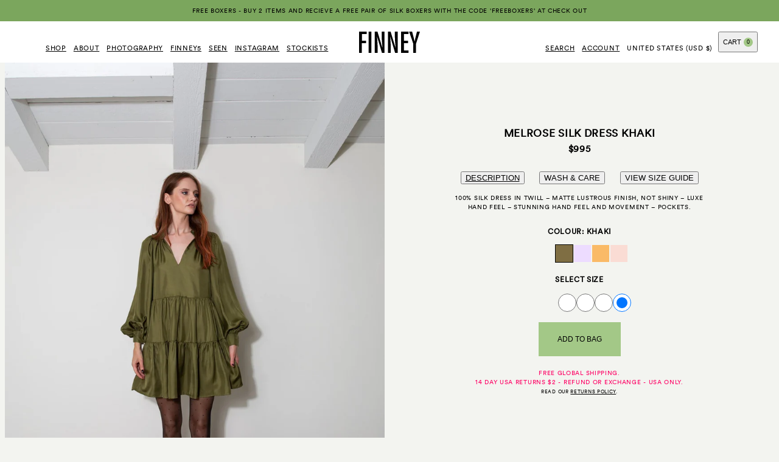

--- FILE ---
content_type: text/html; charset=utf-8
request_url: https://finney-co.com/collections/woman-dress/products/melrose-silk-dress-khaki
body_size: 21245
content:
<!doctype html>

	<html class="no-js notification-banner-active" lang="en">

	<head>

		<!-- Google tag (gtag.js) -->
<script async src="https://www.googletagmanager.com/gtag/js?id=G-5N4HE3HSSQ"></script>
<script>
 window.dataLayer = window.dataLayer || [];
 function gtag(){dataLayer.push(arguments);}
 gtag('js', new Date());
 gtag('config', ' G-5N4HE3HSSQ');
</script>


		<meta charset="utf-8">

		<!--* * * * * * * * * * * * * * * * * * * * * * * * * * * * * * * * * * * * * * * * * * * * * * * * *

		FINNEY-CO.COM
		Theme Name: finney-shopify-theme
		Theme Version: 1.0.0
		Date: 17/04/2025

		Web Design & Creative Direction: Emmanuelle Goutal Studio (https://emmanuellegoutal.com)
		Web & Shopify Development: Rich Kelly (https://richkelly.uk)

		* * * * * * * * * * * * * * * * * * * * * * * * * * * * * * * * * * * * * * * * * * * * * * * * *-->

		<title>Melrose Silk Dress Khaki &middot; FINNEY - A modern luxury brand specialising in refined essentials
</title>

		<!-- META -->
		<meta http-equiv="X-UA-Compatible" content="IE=edge">
		<meta name="viewport" content="width=device-width, initial-scale=1, maximum-scale=1, user-scalable=0">

		<meta property="og:title" content="Melrose Silk Dress Khaki &middot; FINNEY - A modern luxury brand specialising in refined essentials
">
		<meta property="og:description" content="100% silk dress in twill – matte lustrous finish, not shiny – luxe hand feel – stunning hand feel and movement – pockets.
">
		<meta property="og:image" content="//finney-co.com/cdn/shop/products/1_d44ac4c1-9aaf-4faa-831a-ddb420f34ef2.jpg?crop=center&v=1687875611&width=600

">
		<meta property="og:url" content="https://finney-co.com/products/melrose-silk-dress-khaki">
		<meta property="og:locale" content="en" />
		<meta property="og:type" content="website" />
		<meta property="og:site_name" content="FINNEY" />
		<meta name="twitter:card" content="//finney-co.com/cdn/shop/products/1_d44ac4c1-9aaf-4faa-831a-ddb420f34ef2.jpg?crop=center&v=1687875611&width=600

">

		<meta name="google-site-verification" content="" />
		<meta name="facebook-domain-verification" content="" />
		<meta name="p:domain_verify" content="" />

		<!-- STRUCTURED DATA -->
		



<script type="application/ld+json">
	[{
		"@context": "https://schema.org",
		"@type": "WebSite",
		"name": "FINNEY",
		"description": "FINNEY is a modern luxury brand specialising in refined essentials. Our signature pieces are designed to be cherished and enjoyed all year round whether on your travels or back in the city. Comfort, movement and ease are key whilst marrying the finest natural fabrics and a sumptuous, luxe hand feel with a cool, modern look.",
		"url": "https://finney-co.com",
		"inLanguage": "en",
		"sameAs": "https://www.instagram.com/finney.co/"
	},
	{
		"@context": "https://schema.org",
		"@type": "LocalBusiness",
		"name": "FINNEY",
		"description": "FINNEY is a modern luxury brand specialising in refined essentials. Our signature pieces are designed to be cherished and enjoyed all year round whether on your travels or back in the city. Comfort, movement and ease are key whilst marrying the finest natural fabrics and a sumptuous, luxe hand feel with a cool, modern look.",
		"url": "https://finney-co.com",
		"logo": "//finney-co.com/cdn/shop/t/4/assets/finney-social-share_600x600.jpg?v=74801444275688685891669832078",
		"image": {
			"@type": "ImageObject",
			"url": "//finney-co.com/cdn/shop/t/4/assets/finney-social-share_600x600.jpg?v=74801444275688685891669832078",
			"width": "600",
			"height": "600"
		},
		"sameAs": "https://www.instagram.com/finney.co/"
	},
	{
		"@context": "http://schema.org/",
		"@type": "Product",
		"@id": "https://finney-co.com/products/melrose-silk-dress-khaki?variant=41486266040459",
		"name": "Melrose Silk Dress Khaki",
		"url": "https://finney-co.com/products/melrose-silk-dress-khaki?variant=41486266040459",
		"sku": "FIN-MELR-SILK-KHAKI-XS",
		"description": "100% silk dress in twill – matte lustrous finish, not shiny – luxe hand feel – stunning hand feel and movement – pockets.",
		"image": "//finney-co.com/cdn/shop/products/1_d44ac4c1-9aaf-4faa-831a-ddb420f34ef2.jpg?crop=center&v=1687875611&width=600",
		"brand": {
			"@type": "Brand",
			"name": "FINNEY"
		},
		
		"offers": {
			"@type": "Offer",
			"priceCurrency": "USD",
			"price": "995.0",
			"itemCondition": "http://schema.org/NewCondition",
			"availability": "http://schema.org/InStock",
			"url": "https://finney-co.com/products/melrose-silk-dress-khaki?variant=41486266040459"
		},
		"additionalProperty": [{
			"@type": "PropertyValue",
			"propertyID": "item_group_id",
			"value": "7152160833675"
		}]
		
		
	}]
</script>




		<script>document.documentElement.classList.replace('no-js', 'js');</script>

		<link rel="canonical" href="https://finney-co.com/products/melrose-silk-dress-khaki">
		<link rel="preconnect" href="https://cdn.shopify.com" crossorigin>

		<link rel="apple-touch-icon" type="image/png" sizes="180x180" href="//finney-co.com/cdn/shop/t/4/assets/apple-touch-icon.png?v=52669322245834701801669832080">
		<link rel="icon" type="image/png" sizes="32x32" href="//finney-co.com/cdn/shop/t/4/assets/favicon-32x32.png?v=126073692732805989971669832083">
		<link rel="icon" type="image/png" sizes="16x16" href="//finney-co.com/cdn/shop/t/4/assets/favicon-16x16.png?v=6093338373811474561669832079">
		<link rel="shortcut icon" type="image/png" href="//finney-co.com/cdn/shop/t/4/assets/favicon.ico?v=102352446664391922801669832081" />

		<!-- PRELOAD FONT -->
<link rel="preload" href="//finney-co.com/cdn/shop/t/4/assets/CircularXXWeb-Book.woff" as="font" type="font/woff" crossorigin />

<link href="//finney-co.com/cdn/shop/t/4/assets/bundle.product.js?v=80486077444806959241744895989" as="script" rel="preload"><link href="//finney-co.com/cdn/shop/t/4/assets/bundle.product.css?v=109779159274015554921744895987" rel="stylesheet" type="text/css" media="all" /><noscript><link href="//finney-co.com/cdn/shop/t/4/assets/no-js.css?v=175432963867877753091669832084" rel="stylesheet" type="text/css" media="all" /></noscript><style>#admin-bar-iframe { display: none !important; }</style>



	

	

	

	

	<style>:root {--colour-swatch-black:#000000;--colour-swatch-blue:#1878b9;--colour-swatch-bone:#d2c4b4;--colour-swatch-caramel:#a66525;--colour-swatch-cassia:#d8511c;--colour-swatch-cream:#fcf7ec;--colour-swatch-white:#ffffff;--colour-swatch-khaki:#7f6e43;--colour-swatch-pink:#fadcd4;--colour-swatch-sky-blue:#b4bfc3;--colour-swatch-pistachio:#c2d2ae;--colour-swatch-fuscia:#ff0064;--colour-swatch-marigold:#faba67;--colour-swatch-scarlet:#f70527;--colour-swatch-emerald:#018a53;--colour-swatch-ink:#314059;--colour-swatch-electric-blue:#0066bd;--colour-swatch-toffee:#e8ba83;--colour-swatch-lilac:#eddcff;--colour-swatch-peach:#ffdeca;--colour-swatch-mink:#b49fa7;--colour-swatch-burgundy:#904040;--colour-swatch-army-green:#71794d;--colour-swatch-raspberry:#f18b8b;--colour-swatch-peony:#f9d3d3;--colour-swatch-acid:#f3f477;--colour-swatch-champagne:#feda6e;--colour-swatch-gold:#ecbf33;--colour-swatch-pale-mauve:#d9d2e9;--colour-swatch-amber:#c95904;--colour-swatch-rose:#fabde6;--colour-swatch-cherry:#f44336;--colour-swatch-oxblood:#b40000;--colour-swatch-pale-blue:#cfe2f3;--colour-swatch-mint:#d2f1ea;--colour-swatch-off-white:#f7f2e2;--colour-swatch-violet:#7e67b9;--colour-swatch-ivory:#fff8e2;--colour-swatch-blue-ink:#8bc2f4;--colour-swatch-chocolate-brown:#5d3900;}</style>






	

	

	

	

	<style>:root {--colour-swatch-blue-stripe:url(//finney-co.com/cdn/shop/files/thumb-blue-stripe_50x50_crop_center.jpg?v=13147373845001690979);--colour-swatch-blue-palm:url(//finney-co.com/cdn/shop/files/thumb-blue-palm_50x50_crop_center.jpg?v=12529952489286771186);--colour-swatch-emerald-hawaii:url(//finney-co.com/cdn/shop/files/thumb-emerald-hawaii_50x50_crop_center.jpg?v=4230723447356152032);--colour-swatch-chocolate-dot:url(//finney-co.com/cdn/shop/files/thumb-choco-dot_50x50_crop_center.jpg?v=9090048617527117163);--colour-swatch-chocolate-modern-hawaiian:url(//finney-co.com/cdn/shop/files/thumb-choco-hawaii_50x50_crop_center.jpg?v=1832547273855252502);--colour-swatch-orange-chrysanthemum:url(//finney-co.com/cdn/shop/files/thumb-chrysanthemum_50x50_crop_center.jpg?v=14214844261622136546);--colour-swatch-black-dalmatian:url(//finney-co.com/cdn/shop/files/thumb-dalmation_50x50_crop_center.jpg?v=4468449368001128579);--colour-swatch-emerald-jaguar:url(//finney-co.com/cdn/shop/files/thumb-emerald-jaguar_50x50_crop_center.jpg?v=9381331177459213088);--colour-swatch-leopard:url(//finney-co.com/cdn/shop/files/thumb-leopard_50x50_crop_center.jpg?v=6376860290056169274);--colour-swatch-pink-watercolour-stripe:url(//finney-co.com/cdn/shop/files/thumb-pink-stripe_50x50_crop_center.jpg?v=5965945318900595778);--colour-swatch-yellow-watercolour-stripe:url(//finney-co.com/cdn/shop/files/thumb-yellow-stripe_50x50_crop_center.jpg?v=2808050711536765067);--colour-swatch-yellow-wisteria:url(//finney-co.com/cdn/shop/files/thumb-yellow-wisteria_50x50_crop_center.jpg?v=3140134673165127512);--colour-swatch-red-jaguar:url(//finney-co.com/cdn/shop/files/thumb-red-jaguar_50x50_crop_center.jpg?v=3727357584615037624);--colour-swatch-chocolate-jaguar:url(//finney-co.com/cdn/shop/files/thumb-chocolate-jaguar_50x50_crop_center.jpg?v=11101589702607442991);--colour-swatch-lilac-hawaii:url(//finney-co.com/cdn/shop/files/thumb-lilac-hawaii_50x50_crop_center.jpg?v=9189224232495026039);--colour-swatch-purple-hawaii:url(//finney-co.com/cdn/shop/files/thumb-blue-hawaii_50x50_crop_center.jpg?v=12209370503015162447);--colour-swatch-blue-chrysanthemum:url(//finney-co.com/cdn/shop/files/thumb-blue-chrysanthemum_50x50_crop_center.jpg?v=6859398611501249431);--colour-swatch-violet-jaguar:url(//finney-co.com/cdn/shop/files/thumb-violet-jaguar_50x50_crop_center.jpg?v=1722878457850476813);--colour-swatch-green-chrysanthemum:url(//finney-co.com/cdn/shop/files/thumb-green-chrysanthemum_50x50_crop_center.jpg?v=16828123399066136558);--colour-swatch-scarlett-hawaii:url(//finney-co.com/cdn/shop/files/thumb-scarlett-hawaii_50x50_crop_center.jpg?v=9058655307624660289);--colour-swatch-no:url(//finney-co.com/cdn/shop/files/thumb-no_50x50_crop_center.jpg?v=13138239588437807443);--colour-swatch-pale-blue-hawaii:url(//finney-co.com/cdn/shop/files/thumb-pale-blue-hawaii_50x50_crop_center.jpg?v=18236743120442516659);--colour-swatch-fomo:url(//finney-co.com/cdn/shop/files/thumb-fomo_50x50_crop_center.jpg?v=1424881597844865740);--colour-swatch-pistachio-hawaii:url(//finney-co.com/cdn/shop/files/thumb-pistachio-hawaii_50x50_crop_center.jpg?v=16458127407541413240);--colour-swatch-orange-chrysanthemum-on-pink:url(//finney-co.com/cdn/shop/files/thumb-orange-chyrsanthemum-on-pink_50x50_crop_center.jpg?v=1828028998115300355);--colour-swatch-clusterfuck:url(//finney-co.com/cdn/shop/files/thumb-clusterfuck_50x50_crop_center.jpg?v=5128542966508105185);--colour-swatch-natural:url(//finney-co.com/cdn/shop/files/thumb-natural_50x50_crop_center.jpg?v=12907956738420668008);}</style>




		<script>window.performance && window.performance.mark && window.performance.mark('shopify.content_for_header.start');</script><meta name="facebook-domain-verification" content="tj7uhi3dbjxnm3rw4m5z35oahg740l">
<meta id="shopify-digital-wallet" name="shopify-digital-wallet" content="/55736926347/digital_wallets/dialog">
<meta name="shopify-checkout-api-token" content="4e3a00f3ca33145ba8ca003901465109">
<link rel="alternate" type="application/json+oembed" href="https://finney-co.com/products/melrose-silk-dress-khaki.oembed">
<script async="async" src="/checkouts/internal/preloads.js?locale=en-US"></script>
<link rel="preconnect" href="https://shop.app" crossorigin="anonymous">
<script async="async" src="https://shop.app/checkouts/internal/preloads.js?locale=en-US&shop_id=55736926347" crossorigin="anonymous"></script>
<script id="apple-pay-shop-capabilities" type="application/json">{"shopId":55736926347,"countryCode":"US","currencyCode":"USD","merchantCapabilities":["supports3DS"],"merchantId":"gid:\/\/shopify\/Shop\/55736926347","merchantName":"FINNEY","requiredBillingContactFields":["postalAddress","email","phone"],"requiredShippingContactFields":["postalAddress","email","phone"],"shippingType":"shipping","supportedNetworks":["visa","masterCard","amex","discover","elo","jcb"],"total":{"type":"pending","label":"FINNEY","amount":"1.00"},"shopifyPaymentsEnabled":true,"supportsSubscriptions":true}</script>
<script id="shopify-features" type="application/json">{"accessToken":"4e3a00f3ca33145ba8ca003901465109","betas":["rich-media-storefront-analytics"],"domain":"finney-co.com","predictiveSearch":true,"shopId":55736926347,"locale":"en"}</script>
<script>var Shopify = Shopify || {};
Shopify.shop = "finney-co-store.myshopify.com";
Shopify.locale = "en";
Shopify.currency = {"active":"USD","rate":"1.0"};
Shopify.country = "US";
Shopify.theme = {"name":"finney-shopify-theme\/production","id":128433586315,"schema_name":"FINNEY Shopify Theme","schema_version":"1.0.0","theme_store_id":null,"role":"main"};
Shopify.theme.handle = "null";
Shopify.theme.style = {"id":null,"handle":null};
Shopify.cdnHost = "finney-co.com/cdn";
Shopify.routes = Shopify.routes || {};
Shopify.routes.root = "/";</script>
<script type="module">!function(o){(o.Shopify=o.Shopify||{}).modules=!0}(window);</script>
<script>!function(o){function n(){var o=[];function n(){o.push(Array.prototype.slice.apply(arguments))}return n.q=o,n}var t=o.Shopify=o.Shopify||{};t.loadFeatures=n(),t.autoloadFeatures=n()}(window);</script>
<script>
  window.ShopifyPay = window.ShopifyPay || {};
  window.ShopifyPay.apiHost = "shop.app\/pay";
  window.ShopifyPay.redirectState = null;
</script>
<script id="shop-js-analytics" type="application/json">{"pageType":"product"}</script>
<script defer="defer" async type="module" src="//finney-co.com/cdn/shopifycloud/shop-js/modules/v2/client.init-shop-cart-sync_BT-GjEfc.en.esm.js"></script>
<script defer="defer" async type="module" src="//finney-co.com/cdn/shopifycloud/shop-js/modules/v2/chunk.common_D58fp_Oc.esm.js"></script>
<script defer="defer" async type="module" src="//finney-co.com/cdn/shopifycloud/shop-js/modules/v2/chunk.modal_xMitdFEc.esm.js"></script>
<script type="module">
  await import("//finney-co.com/cdn/shopifycloud/shop-js/modules/v2/client.init-shop-cart-sync_BT-GjEfc.en.esm.js");
await import("//finney-co.com/cdn/shopifycloud/shop-js/modules/v2/chunk.common_D58fp_Oc.esm.js");
await import("//finney-co.com/cdn/shopifycloud/shop-js/modules/v2/chunk.modal_xMitdFEc.esm.js");

  window.Shopify.SignInWithShop?.initShopCartSync?.({"fedCMEnabled":true,"windoidEnabled":true});

</script>
<script>
  window.Shopify = window.Shopify || {};
  if (!window.Shopify.featureAssets) window.Shopify.featureAssets = {};
  window.Shopify.featureAssets['shop-js'] = {"shop-cart-sync":["modules/v2/client.shop-cart-sync_DZOKe7Ll.en.esm.js","modules/v2/chunk.common_D58fp_Oc.esm.js","modules/v2/chunk.modal_xMitdFEc.esm.js"],"init-fed-cm":["modules/v2/client.init-fed-cm_B6oLuCjv.en.esm.js","modules/v2/chunk.common_D58fp_Oc.esm.js","modules/v2/chunk.modal_xMitdFEc.esm.js"],"shop-cash-offers":["modules/v2/client.shop-cash-offers_D2sdYoxE.en.esm.js","modules/v2/chunk.common_D58fp_Oc.esm.js","modules/v2/chunk.modal_xMitdFEc.esm.js"],"shop-login-button":["modules/v2/client.shop-login-button_QeVjl5Y3.en.esm.js","modules/v2/chunk.common_D58fp_Oc.esm.js","modules/v2/chunk.modal_xMitdFEc.esm.js"],"pay-button":["modules/v2/client.pay-button_DXTOsIq6.en.esm.js","modules/v2/chunk.common_D58fp_Oc.esm.js","modules/v2/chunk.modal_xMitdFEc.esm.js"],"shop-button":["modules/v2/client.shop-button_DQZHx9pm.en.esm.js","modules/v2/chunk.common_D58fp_Oc.esm.js","modules/v2/chunk.modal_xMitdFEc.esm.js"],"avatar":["modules/v2/client.avatar_BTnouDA3.en.esm.js"],"init-windoid":["modules/v2/client.init-windoid_CR1B-cfM.en.esm.js","modules/v2/chunk.common_D58fp_Oc.esm.js","modules/v2/chunk.modal_xMitdFEc.esm.js"],"init-shop-for-new-customer-accounts":["modules/v2/client.init-shop-for-new-customer-accounts_C_vY_xzh.en.esm.js","modules/v2/client.shop-login-button_QeVjl5Y3.en.esm.js","modules/v2/chunk.common_D58fp_Oc.esm.js","modules/v2/chunk.modal_xMitdFEc.esm.js"],"init-shop-email-lookup-coordinator":["modules/v2/client.init-shop-email-lookup-coordinator_BI7n9ZSv.en.esm.js","modules/v2/chunk.common_D58fp_Oc.esm.js","modules/v2/chunk.modal_xMitdFEc.esm.js"],"init-shop-cart-sync":["modules/v2/client.init-shop-cart-sync_BT-GjEfc.en.esm.js","modules/v2/chunk.common_D58fp_Oc.esm.js","modules/v2/chunk.modal_xMitdFEc.esm.js"],"shop-toast-manager":["modules/v2/client.shop-toast-manager_DiYdP3xc.en.esm.js","modules/v2/chunk.common_D58fp_Oc.esm.js","modules/v2/chunk.modal_xMitdFEc.esm.js"],"init-customer-accounts":["modules/v2/client.init-customer-accounts_D9ZNqS-Q.en.esm.js","modules/v2/client.shop-login-button_QeVjl5Y3.en.esm.js","modules/v2/chunk.common_D58fp_Oc.esm.js","modules/v2/chunk.modal_xMitdFEc.esm.js"],"init-customer-accounts-sign-up":["modules/v2/client.init-customer-accounts-sign-up_iGw4briv.en.esm.js","modules/v2/client.shop-login-button_QeVjl5Y3.en.esm.js","modules/v2/chunk.common_D58fp_Oc.esm.js","modules/v2/chunk.modal_xMitdFEc.esm.js"],"shop-follow-button":["modules/v2/client.shop-follow-button_CqMgW2wH.en.esm.js","modules/v2/chunk.common_D58fp_Oc.esm.js","modules/v2/chunk.modal_xMitdFEc.esm.js"],"checkout-modal":["modules/v2/client.checkout-modal_xHeaAweL.en.esm.js","modules/v2/chunk.common_D58fp_Oc.esm.js","modules/v2/chunk.modal_xMitdFEc.esm.js"],"shop-login":["modules/v2/client.shop-login_D91U-Q7h.en.esm.js","modules/v2/chunk.common_D58fp_Oc.esm.js","modules/v2/chunk.modal_xMitdFEc.esm.js"],"lead-capture":["modules/v2/client.lead-capture_BJmE1dJe.en.esm.js","modules/v2/chunk.common_D58fp_Oc.esm.js","modules/v2/chunk.modal_xMitdFEc.esm.js"],"payment-terms":["modules/v2/client.payment-terms_Ci9AEqFq.en.esm.js","modules/v2/chunk.common_D58fp_Oc.esm.js","modules/v2/chunk.modal_xMitdFEc.esm.js"]};
</script>
<script>(function() {
  var isLoaded = false;
  function asyncLoad() {
    if (isLoaded) return;
    isLoaded = true;
    var urls = ["https:\/\/widget.ecocart.tools\/ecocart.js?shop_name=finney-co-store.myshopify.com\u0026shop=finney-co-store.myshopify.com","https:\/\/shopify-extension.getredo.com\/main.js?widget_id=dhnltwylng5afkc\u0026shop=finney-co-store.myshopify.com"];
    for (var i = 0; i < urls.length; i++) {
      var s = document.createElement('script');
      s.type = 'text/javascript';
      s.async = true;
      s.src = urls[i];
      var x = document.getElementsByTagName('script')[0];
      x.parentNode.insertBefore(s, x);
    }
  };
  if(window.attachEvent) {
    window.attachEvent('onload', asyncLoad);
  } else {
    window.addEventListener('load', asyncLoad, false);
  }
})();</script>
<script id="__st">var __st={"a":55736926347,"offset":-28800,"reqid":"ccea4f5c-5048-4307-b0df-b0f8616f6e39-1769274632","pageurl":"finney-co.com\/collections\/woman-dress\/products\/melrose-silk-dress-khaki","u":"697ba45f646b","p":"product","rtyp":"product","rid":7152160833675};</script>
<script>window.ShopifyPaypalV4VisibilityTracking = true;</script>
<script id="captcha-bootstrap">!function(){'use strict';const t='contact',e='account',n='new_comment',o=[[t,t],['blogs',n],['comments',n],[t,'customer']],c=[[e,'customer_login'],[e,'guest_login'],[e,'recover_customer_password'],[e,'create_customer']],r=t=>t.map((([t,e])=>`form[action*='/${t}']:not([data-nocaptcha='true']) input[name='form_type'][value='${e}']`)).join(','),a=t=>()=>t?[...document.querySelectorAll(t)].map((t=>t.form)):[];function s(){const t=[...o],e=r(t);return a(e)}const i='password',u='form_key',d=['recaptcha-v3-token','g-recaptcha-response','h-captcha-response',i],f=()=>{try{return window.sessionStorage}catch{return}},m='__shopify_v',_=t=>t.elements[u];function p(t,e,n=!1){try{const o=window.sessionStorage,c=JSON.parse(o.getItem(e)),{data:r}=function(t){const{data:e,action:n}=t;return t[m]||n?{data:e,action:n}:{data:t,action:n}}(c);for(const[e,n]of Object.entries(r))t.elements[e]&&(t.elements[e].value=n);n&&o.removeItem(e)}catch(o){console.error('form repopulation failed',{error:o})}}const l='form_type',E='cptcha';function T(t){t.dataset[E]=!0}const w=window,h=w.document,L='Shopify',v='ce_forms',y='captcha';let A=!1;((t,e)=>{const n=(g='f06e6c50-85a8-45c8-87d0-21a2b65856fe',I='https://cdn.shopify.com/shopifycloud/storefront-forms-hcaptcha/ce_storefront_forms_captcha_hcaptcha.v1.5.2.iife.js',D={infoText:'Protected by hCaptcha',privacyText:'Privacy',termsText:'Terms'},(t,e,n)=>{const o=w[L][v],c=o.bindForm;if(c)return c(t,g,e,D).then(n);var r;o.q.push([[t,g,e,D],n]),r=I,A||(h.body.append(Object.assign(h.createElement('script'),{id:'captcha-provider',async:!0,src:r})),A=!0)});var g,I,D;w[L]=w[L]||{},w[L][v]=w[L][v]||{},w[L][v].q=[],w[L][y]=w[L][y]||{},w[L][y].protect=function(t,e){n(t,void 0,e),T(t)},Object.freeze(w[L][y]),function(t,e,n,w,h,L){const[v,y,A,g]=function(t,e,n){const i=e?o:[],u=t?c:[],d=[...i,...u],f=r(d),m=r(i),_=r(d.filter((([t,e])=>n.includes(e))));return[a(f),a(m),a(_),s()]}(w,h,L),I=t=>{const e=t.target;return e instanceof HTMLFormElement?e:e&&e.form},D=t=>v().includes(t);t.addEventListener('submit',(t=>{const e=I(t);if(!e)return;const n=D(e)&&!e.dataset.hcaptchaBound&&!e.dataset.recaptchaBound,o=_(e),c=g().includes(e)&&(!o||!o.value);(n||c)&&t.preventDefault(),c&&!n&&(function(t){try{if(!f())return;!function(t){const e=f();if(!e)return;const n=_(t);if(!n)return;const o=n.value;o&&e.removeItem(o)}(t);const e=Array.from(Array(32),(()=>Math.random().toString(36)[2])).join('');!function(t,e){_(t)||t.append(Object.assign(document.createElement('input'),{type:'hidden',name:u})),t.elements[u].value=e}(t,e),function(t,e){const n=f();if(!n)return;const o=[...t.querySelectorAll(`input[type='${i}']`)].map((({name:t})=>t)),c=[...d,...o],r={};for(const[a,s]of new FormData(t).entries())c.includes(a)||(r[a]=s);n.setItem(e,JSON.stringify({[m]:1,action:t.action,data:r}))}(t,e)}catch(e){console.error('failed to persist form',e)}}(e),e.submit())}));const S=(t,e)=>{t&&!t.dataset[E]&&(n(t,e.some((e=>e===t))),T(t))};for(const o of['focusin','change'])t.addEventListener(o,(t=>{const e=I(t);D(e)&&S(e,y())}));const B=e.get('form_key'),M=e.get(l),P=B&&M;t.addEventListener('DOMContentLoaded',(()=>{const t=y();if(P)for(const e of t)e.elements[l].value===M&&p(e,B);[...new Set([...A(),...v().filter((t=>'true'===t.dataset.shopifyCaptcha))])].forEach((e=>S(e,t)))}))}(h,new URLSearchParams(w.location.search),n,t,e,['guest_login'])})(!0,!0)}();</script>
<script integrity="sha256-4kQ18oKyAcykRKYeNunJcIwy7WH5gtpwJnB7kiuLZ1E=" data-source-attribution="shopify.loadfeatures" defer="defer" src="//finney-co.com/cdn/shopifycloud/storefront/assets/storefront/load_feature-a0a9edcb.js" crossorigin="anonymous"></script>
<script crossorigin="anonymous" defer="defer" src="//finney-co.com/cdn/shopifycloud/storefront/assets/shopify_pay/storefront-65b4c6d7.js?v=20250812"></script>
<script data-source-attribution="shopify.dynamic_checkout.dynamic.init">var Shopify=Shopify||{};Shopify.PaymentButton=Shopify.PaymentButton||{isStorefrontPortableWallets:!0,init:function(){window.Shopify.PaymentButton.init=function(){};var t=document.createElement("script");t.src="https://finney-co.com/cdn/shopifycloud/portable-wallets/latest/portable-wallets.en.js",t.type="module",document.head.appendChild(t)}};
</script>
<script data-source-attribution="shopify.dynamic_checkout.buyer_consent">
  function portableWalletsHideBuyerConsent(e){var t=document.getElementById("shopify-buyer-consent"),n=document.getElementById("shopify-subscription-policy-button");t&&n&&(t.classList.add("hidden"),t.setAttribute("aria-hidden","true"),n.removeEventListener("click",e))}function portableWalletsShowBuyerConsent(e){var t=document.getElementById("shopify-buyer-consent"),n=document.getElementById("shopify-subscription-policy-button");t&&n&&(t.classList.remove("hidden"),t.removeAttribute("aria-hidden"),n.addEventListener("click",e))}window.Shopify?.PaymentButton&&(window.Shopify.PaymentButton.hideBuyerConsent=portableWalletsHideBuyerConsent,window.Shopify.PaymentButton.showBuyerConsent=portableWalletsShowBuyerConsent);
</script>
<script data-source-attribution="shopify.dynamic_checkout.cart.bootstrap">document.addEventListener("DOMContentLoaded",(function(){function t(){return document.querySelector("shopify-accelerated-checkout-cart, shopify-accelerated-checkout")}if(t())Shopify.PaymentButton.init();else{new MutationObserver((function(e,n){t()&&(Shopify.PaymentButton.init(),n.disconnect())})).observe(document.body,{childList:!0,subtree:!0})}}));
</script>
<link id="shopify-accelerated-checkout-styles" rel="stylesheet" media="screen" href="https://finney-co.com/cdn/shopifycloud/portable-wallets/latest/accelerated-checkout-backwards-compat.css" crossorigin="anonymous">
<style id="shopify-accelerated-checkout-cart">
        #shopify-buyer-consent {
  margin-top: 1em;
  display: inline-block;
  width: 100%;
}

#shopify-buyer-consent.hidden {
  display: none;
}

#shopify-subscription-policy-button {
  background: none;
  border: none;
  padding: 0;
  text-decoration: underline;
  font-size: inherit;
  cursor: pointer;
}

#shopify-subscription-policy-button::before {
  box-shadow: none;
}

      </style>

<script>window.performance && window.performance.mark && window.performance.mark('shopify.content_for_header.end');</script>

	<!-- BEGIN app block: shopify://apps/klaviyo-email-marketing-sms/blocks/klaviyo-onsite-embed/2632fe16-c075-4321-a88b-50b567f42507 -->












  <script async src="https://static.klaviyo.com/onsite/js/WEBXM2/klaviyo.js?company_id=WEBXM2"></script>
  <script>!function(){if(!window.klaviyo){window._klOnsite=window._klOnsite||[];try{window.klaviyo=new Proxy({},{get:function(n,i){return"push"===i?function(){var n;(n=window._klOnsite).push.apply(n,arguments)}:function(){for(var n=arguments.length,o=new Array(n),w=0;w<n;w++)o[w]=arguments[w];var t="function"==typeof o[o.length-1]?o.pop():void 0,e=new Promise((function(n){window._klOnsite.push([i].concat(o,[function(i){t&&t(i),n(i)}]))}));return e}}})}catch(n){window.klaviyo=window.klaviyo||[],window.klaviyo.push=function(){var n;(n=window._klOnsite).push.apply(n,arguments)}}}}();</script>

  
    <script id="viewed_product">
      if (item == null) {
        var _learnq = _learnq || [];

        var MetafieldReviews = null
        var MetafieldYotpoRating = null
        var MetafieldYotpoCount = null
        var MetafieldLooxRating = null
        var MetafieldLooxCount = null
        var okendoProduct = null
        var okendoProductReviewCount = null
        var okendoProductReviewAverageValue = null
        try {
          // The following fields are used for Customer Hub recently viewed in order to add reviews.
          // This information is not part of __kla_viewed. Instead, it is part of __kla_viewed_reviewed_items
          MetafieldReviews = {};
          MetafieldYotpoRating = null
          MetafieldYotpoCount = null
          MetafieldLooxRating = null
          MetafieldLooxCount = null

          okendoProduct = null
          // If the okendo metafield is not legacy, it will error, which then requires the new json formatted data
          if (okendoProduct && 'error' in okendoProduct) {
            okendoProduct = null
          }
          okendoProductReviewCount = okendoProduct ? okendoProduct.reviewCount : null
          okendoProductReviewAverageValue = okendoProduct ? okendoProduct.reviewAverageValue : null
        } catch (error) {
          console.error('Error in Klaviyo onsite reviews tracking:', error);
        }

        var item = {
          Name: "Melrose Silk Dress Khaki",
          ProductID: 7152160833675,
          Categories: ["All","Woman","Woman - Dress","Woman - Silk"],
          ImageURL: "https://finney-co.com/cdn/shop/products/1_d44ac4c1-9aaf-4faa-831a-ddb420f34ef2_grande.jpg?v=1687875611",
          URL: "https://finney-co.com/products/melrose-silk-dress-khaki",
          Brand: "FINNEY",
          Price: "$995.00",
          Value: "995.00",
          CompareAtPrice: "$0.00"
        };
        _learnq.push(['track', 'Viewed Product', item]);
        _learnq.push(['trackViewedItem', {
          Title: item.Name,
          ItemId: item.ProductID,
          Categories: item.Categories,
          ImageUrl: item.ImageURL,
          Url: item.URL,
          Metadata: {
            Brand: item.Brand,
            Price: item.Price,
            Value: item.Value,
            CompareAtPrice: item.CompareAtPrice
          },
          metafields:{
            reviews: MetafieldReviews,
            yotpo:{
              rating: MetafieldYotpoRating,
              count: MetafieldYotpoCount,
            },
            loox:{
              rating: MetafieldLooxRating,
              count: MetafieldLooxCount,
            },
            okendo: {
              rating: okendoProductReviewAverageValue,
              count: okendoProductReviewCount,
            }
          }
        }]);
      }
    </script>
  




  <script>
    window.klaviyoReviewsProductDesignMode = false
  </script>







<!-- END app block --><link href="https://monorail-edge.shopifysvc.com" rel="dns-prefetch">
<script>(function(){if ("sendBeacon" in navigator && "performance" in window) {try {var session_token_from_headers = performance.getEntriesByType('navigation')[0].serverTiming.find(x => x.name == '_s').description;} catch {var session_token_from_headers = undefined;}var session_cookie_matches = document.cookie.match(/_shopify_s=([^;]*)/);var session_token_from_cookie = session_cookie_matches && session_cookie_matches.length === 2 ? session_cookie_matches[1] : "";var session_token = session_token_from_headers || session_token_from_cookie || "";function handle_abandonment_event(e) {var entries = performance.getEntries().filter(function(entry) {return /monorail-edge.shopifysvc.com/.test(entry.name);});if (!window.abandonment_tracked && entries.length === 0) {window.abandonment_tracked = true;var currentMs = Date.now();var navigation_start = performance.timing.navigationStart;var payload = {shop_id: 55736926347,url: window.location.href,navigation_start,duration: currentMs - navigation_start,session_token,page_type: "product"};window.navigator.sendBeacon("https://monorail-edge.shopifysvc.com/v1/produce", JSON.stringify({schema_id: "online_store_buyer_site_abandonment/1.1",payload: payload,metadata: {event_created_at_ms: currentMs,event_sent_at_ms: currentMs}}));}}window.addEventListener('pagehide', handle_abandonment_event);}}());</script>
<script id="web-pixels-manager-setup">(function e(e,d,r,n,o){if(void 0===o&&(o={}),!Boolean(null===(a=null===(i=window.Shopify)||void 0===i?void 0:i.analytics)||void 0===a?void 0:a.replayQueue)){var i,a;window.Shopify=window.Shopify||{};var t=window.Shopify;t.analytics=t.analytics||{};var s=t.analytics;s.replayQueue=[],s.publish=function(e,d,r){return s.replayQueue.push([e,d,r]),!0};try{self.performance.mark("wpm:start")}catch(e){}var l=function(){var e={modern:/Edge?\/(1{2}[4-9]|1[2-9]\d|[2-9]\d{2}|\d{4,})\.\d+(\.\d+|)|Firefox\/(1{2}[4-9]|1[2-9]\d|[2-9]\d{2}|\d{4,})\.\d+(\.\d+|)|Chrom(ium|e)\/(9{2}|\d{3,})\.\d+(\.\d+|)|(Maci|X1{2}).+ Version\/(15\.\d+|(1[6-9]|[2-9]\d|\d{3,})\.\d+)([,.]\d+|)( \(\w+\)|)( Mobile\/\w+|) Safari\/|Chrome.+OPR\/(9{2}|\d{3,})\.\d+\.\d+|(CPU[ +]OS|iPhone[ +]OS|CPU[ +]iPhone|CPU IPhone OS|CPU iPad OS)[ +]+(15[._]\d+|(1[6-9]|[2-9]\d|\d{3,})[._]\d+)([._]\d+|)|Android:?[ /-](13[3-9]|1[4-9]\d|[2-9]\d{2}|\d{4,})(\.\d+|)(\.\d+|)|Android.+Firefox\/(13[5-9]|1[4-9]\d|[2-9]\d{2}|\d{4,})\.\d+(\.\d+|)|Android.+Chrom(ium|e)\/(13[3-9]|1[4-9]\d|[2-9]\d{2}|\d{4,})\.\d+(\.\d+|)|SamsungBrowser\/([2-9]\d|\d{3,})\.\d+/,legacy:/Edge?\/(1[6-9]|[2-9]\d|\d{3,})\.\d+(\.\d+|)|Firefox\/(5[4-9]|[6-9]\d|\d{3,})\.\d+(\.\d+|)|Chrom(ium|e)\/(5[1-9]|[6-9]\d|\d{3,})\.\d+(\.\d+|)([\d.]+$|.*Safari\/(?![\d.]+ Edge\/[\d.]+$))|(Maci|X1{2}).+ Version\/(10\.\d+|(1[1-9]|[2-9]\d|\d{3,})\.\d+)([,.]\d+|)( \(\w+\)|)( Mobile\/\w+|) Safari\/|Chrome.+OPR\/(3[89]|[4-9]\d|\d{3,})\.\d+\.\d+|(CPU[ +]OS|iPhone[ +]OS|CPU[ +]iPhone|CPU IPhone OS|CPU iPad OS)[ +]+(10[._]\d+|(1[1-9]|[2-9]\d|\d{3,})[._]\d+)([._]\d+|)|Android:?[ /-](13[3-9]|1[4-9]\d|[2-9]\d{2}|\d{4,})(\.\d+|)(\.\d+|)|Mobile Safari.+OPR\/([89]\d|\d{3,})\.\d+\.\d+|Android.+Firefox\/(13[5-9]|1[4-9]\d|[2-9]\d{2}|\d{4,})\.\d+(\.\d+|)|Android.+Chrom(ium|e)\/(13[3-9]|1[4-9]\d|[2-9]\d{2}|\d{4,})\.\d+(\.\d+|)|Android.+(UC? ?Browser|UCWEB|U3)[ /]?(15\.([5-9]|\d{2,})|(1[6-9]|[2-9]\d|\d{3,})\.\d+)\.\d+|SamsungBrowser\/(5\.\d+|([6-9]|\d{2,})\.\d+)|Android.+MQ{2}Browser\/(14(\.(9|\d{2,})|)|(1[5-9]|[2-9]\d|\d{3,})(\.\d+|))(\.\d+|)|K[Aa][Ii]OS\/(3\.\d+|([4-9]|\d{2,})\.\d+)(\.\d+|)/},d=e.modern,r=e.legacy,n=navigator.userAgent;return n.match(d)?"modern":n.match(r)?"legacy":"unknown"}(),u="modern"===l?"modern":"legacy",c=(null!=n?n:{modern:"",legacy:""})[u],f=function(e){return[e.baseUrl,"/wpm","/b",e.hashVersion,"modern"===e.buildTarget?"m":"l",".js"].join("")}({baseUrl:d,hashVersion:r,buildTarget:u}),m=function(e){var d=e.version,r=e.bundleTarget,n=e.surface,o=e.pageUrl,i=e.monorailEndpoint;return{emit:function(e){var a=e.status,t=e.errorMsg,s=(new Date).getTime(),l=JSON.stringify({metadata:{event_sent_at_ms:s},events:[{schema_id:"web_pixels_manager_load/3.1",payload:{version:d,bundle_target:r,page_url:o,status:a,surface:n,error_msg:t},metadata:{event_created_at_ms:s}}]});if(!i)return console&&console.warn&&console.warn("[Web Pixels Manager] No Monorail endpoint provided, skipping logging."),!1;try{return self.navigator.sendBeacon.bind(self.navigator)(i,l)}catch(e){}var u=new XMLHttpRequest;try{return u.open("POST",i,!0),u.setRequestHeader("Content-Type","text/plain"),u.send(l),!0}catch(e){return console&&console.warn&&console.warn("[Web Pixels Manager] Got an unhandled error while logging to Monorail."),!1}}}}({version:r,bundleTarget:l,surface:e.surface,pageUrl:self.location.href,monorailEndpoint:e.monorailEndpoint});try{o.browserTarget=l,function(e){var d=e.src,r=e.async,n=void 0===r||r,o=e.onload,i=e.onerror,a=e.sri,t=e.scriptDataAttributes,s=void 0===t?{}:t,l=document.createElement("script"),u=document.querySelector("head"),c=document.querySelector("body");if(l.async=n,l.src=d,a&&(l.integrity=a,l.crossOrigin="anonymous"),s)for(var f in s)if(Object.prototype.hasOwnProperty.call(s,f))try{l.dataset[f]=s[f]}catch(e){}if(o&&l.addEventListener("load",o),i&&l.addEventListener("error",i),u)u.appendChild(l);else{if(!c)throw new Error("Did not find a head or body element to append the script");c.appendChild(l)}}({src:f,async:!0,onload:function(){if(!function(){var e,d;return Boolean(null===(d=null===(e=window.Shopify)||void 0===e?void 0:e.analytics)||void 0===d?void 0:d.initialized)}()){var d=window.webPixelsManager.init(e)||void 0;if(d){var r=window.Shopify.analytics;r.replayQueue.forEach((function(e){var r=e[0],n=e[1],o=e[2];d.publishCustomEvent(r,n,o)})),r.replayQueue=[],r.publish=d.publishCustomEvent,r.visitor=d.visitor,r.initialized=!0}}},onerror:function(){return m.emit({status:"failed",errorMsg:"".concat(f," has failed to load")})},sri:function(e){var d=/^sha384-[A-Za-z0-9+/=]+$/;return"string"==typeof e&&d.test(e)}(c)?c:"",scriptDataAttributes:o}),m.emit({status:"loading"})}catch(e){m.emit({status:"failed",errorMsg:(null==e?void 0:e.message)||"Unknown error"})}}})({shopId: 55736926347,storefrontBaseUrl: "https://finney-co.com",extensionsBaseUrl: "https://extensions.shopifycdn.com/cdn/shopifycloud/web-pixels-manager",monorailEndpoint: "https://monorail-edge.shopifysvc.com/unstable/produce_batch",surface: "storefront-renderer",enabledBetaFlags: ["2dca8a86"],webPixelsConfigList: [{"id":"1619001483","configuration":"{\"accountID\":\"WEBXM2\",\"webPixelConfig\":\"eyJlbmFibGVBZGRlZFRvQ2FydEV2ZW50cyI6IHRydWV9\"}","eventPayloadVersion":"v1","runtimeContext":"STRICT","scriptVersion":"524f6c1ee37bacdca7657a665bdca589","type":"APP","apiClientId":123074,"privacyPurposes":["ANALYTICS","MARKETING"],"dataSharingAdjustments":{"protectedCustomerApprovalScopes":["read_customer_address","read_customer_email","read_customer_name","read_customer_personal_data","read_customer_phone"]}},{"id":"1306001547","configuration":"{\"widgetId\":\"dhnltwylng5afkc\",\"baseRequestUrl\":\"https:\\\/\\\/shopify-server.getredo.com\\\/widgets\",\"splitEnabled\":\"false\",\"customerAccountsEnabled\":\"true\",\"conciergeSplitEnabled\":\"false\",\"marketingEnabled\":\"false\",\"expandedWarrantyEnabled\":\"false\",\"storefrontSalesAIEnabled\":\"false\",\"conversionEnabled\":\"false\"}","eventPayloadVersion":"v1","runtimeContext":"STRICT","scriptVersion":"e718e653983918a06ec4f4d49f6685f2","type":"APP","apiClientId":3426665,"privacyPurposes":["ANALYTICS","MARKETING"],"capabilities":["advanced_dom_events"],"dataSharingAdjustments":{"protectedCustomerApprovalScopes":["read_customer_address","read_customer_email","read_customer_name","read_customer_personal_data","read_customer_phone"]}},{"id":"334790795","configuration":"{\"pixelCode\":\"CPB1QU3C77U00RMK0050\"}","eventPayloadVersion":"v1","runtimeContext":"STRICT","scriptVersion":"22e92c2ad45662f435e4801458fb78cc","type":"APP","apiClientId":4383523,"privacyPurposes":["ANALYTICS","MARKETING","SALE_OF_DATA"],"dataSharingAdjustments":{"protectedCustomerApprovalScopes":["read_customer_address","read_customer_email","read_customer_name","read_customer_personal_data","read_customer_phone"]}},{"id":"231964811","configuration":"{\"url\":\"https:\/\/bbtpl.finney-co.com\",\"consent\":\"DISABLED\",\"skipVariantName\":\"0\",\"customTagRules\":\"[]\"}","eventPayloadVersion":"v1","runtimeContext":"LAX","scriptVersion":"1ff772b5c6023772f33510e54fd071db","type":"APP","apiClientId":6861761,"privacyPurposes":[],"dataSharingAdjustments":{"protectedCustomerApprovalScopes":[]}},{"id":"216137867","configuration":"{\"pixel_id\":\"5415315485153445\",\"pixel_type\":\"facebook_pixel\",\"metaapp_system_user_token\":\"-\"}","eventPayloadVersion":"v1","runtimeContext":"OPEN","scriptVersion":"ca16bc87fe92b6042fbaa3acc2fbdaa6","type":"APP","apiClientId":2329312,"privacyPurposes":["ANALYTICS","MARKETING","SALE_OF_DATA"],"dataSharingAdjustments":{"protectedCustomerApprovalScopes":["read_customer_address","read_customer_email","read_customer_name","read_customer_personal_data","read_customer_phone"]}},{"id":"shopify-app-pixel","configuration":"{}","eventPayloadVersion":"v1","runtimeContext":"STRICT","scriptVersion":"0450","apiClientId":"shopify-pixel","type":"APP","privacyPurposes":["ANALYTICS","MARKETING"]},{"id":"shopify-custom-pixel","eventPayloadVersion":"v1","runtimeContext":"LAX","scriptVersion":"0450","apiClientId":"shopify-pixel","type":"CUSTOM","privacyPurposes":["ANALYTICS","MARKETING"]}],isMerchantRequest: false,initData: {"shop":{"name":"FINNEY","paymentSettings":{"currencyCode":"USD"},"myshopifyDomain":"finney-co-store.myshopify.com","countryCode":"US","storefrontUrl":"https:\/\/finney-co.com"},"customer":null,"cart":null,"checkout":null,"productVariants":[{"price":{"amount":995.0,"currencyCode":"USD"},"product":{"title":"Melrose Silk Dress Khaki","vendor":"FINNEY","id":"7152160833675","untranslatedTitle":"Melrose Silk Dress Khaki","url":"\/products\/melrose-silk-dress-khaki","type":"Dress"},"id":"41486265942155","image":{"src":"\/\/finney-co.com\/cdn\/shop\/products\/1_d44ac4c1-9aaf-4faa-831a-ddb420f34ef2.jpg?v=1687875611"},"sku":"FIN-MELR-SILK-KHAKI-XS","title":"XS","untranslatedTitle":"XS"},{"price":{"amount":995.0,"currencyCode":"USD"},"product":{"title":"Melrose Silk Dress Khaki","vendor":"FINNEY","id":"7152160833675","untranslatedTitle":"Melrose Silk Dress Khaki","url":"\/products\/melrose-silk-dress-khaki","type":"Dress"},"id":"41486265974923","image":{"src":"\/\/finney-co.com\/cdn\/shop\/products\/1_d44ac4c1-9aaf-4faa-831a-ddb420f34ef2.jpg?v=1687875611"},"sku":"FIN-MELR-SILK-KHAKI-S","title":"S","untranslatedTitle":"S"},{"price":{"amount":995.0,"currencyCode":"USD"},"product":{"title":"Melrose Silk Dress Khaki","vendor":"FINNEY","id":"7152160833675","untranslatedTitle":"Melrose Silk Dress Khaki","url":"\/products\/melrose-silk-dress-khaki","type":"Dress"},"id":"41486266007691","image":{"src":"\/\/finney-co.com\/cdn\/shop\/products\/1_d44ac4c1-9aaf-4faa-831a-ddb420f34ef2.jpg?v=1687875611"},"sku":"FIN-MELR-SILK-KHAKI-M","title":"M","untranslatedTitle":"M"},{"price":{"amount":995.0,"currencyCode":"USD"},"product":{"title":"Melrose Silk Dress Khaki","vendor":"FINNEY","id":"7152160833675","untranslatedTitle":"Melrose Silk Dress Khaki","url":"\/products\/melrose-silk-dress-khaki","type":"Dress"},"id":"41486266040459","image":{"src":"\/\/finney-co.com\/cdn\/shop\/products\/1_d44ac4c1-9aaf-4faa-831a-ddb420f34ef2.jpg?v=1687875611"},"sku":"FIN-MELR-SILK-KHAKI-L","title":"L","untranslatedTitle":"L"}],"purchasingCompany":null},},"https://finney-co.com/cdn","fcfee988w5aeb613cpc8e4bc33m6693e112",{"modern":"","legacy":""},{"shopId":"55736926347","storefrontBaseUrl":"https:\/\/finney-co.com","extensionBaseUrl":"https:\/\/extensions.shopifycdn.com\/cdn\/shopifycloud\/web-pixels-manager","surface":"storefront-renderer","enabledBetaFlags":"[\"2dca8a86\"]","isMerchantRequest":"false","hashVersion":"fcfee988w5aeb613cpc8e4bc33m6693e112","publish":"custom","events":"[[\"page_viewed\",{}],[\"product_viewed\",{\"productVariant\":{\"price\":{\"amount\":995.0,\"currencyCode\":\"USD\"},\"product\":{\"title\":\"Melrose Silk Dress Khaki\",\"vendor\":\"FINNEY\",\"id\":\"7152160833675\",\"untranslatedTitle\":\"Melrose Silk Dress Khaki\",\"url\":\"\/products\/melrose-silk-dress-khaki\",\"type\":\"Dress\"},\"id\":\"41486266040459\",\"image\":{\"src\":\"\/\/finney-co.com\/cdn\/shop\/products\/1_d44ac4c1-9aaf-4faa-831a-ddb420f34ef2.jpg?v=1687875611\"},\"sku\":\"FIN-MELR-SILK-KHAKI-L\",\"title\":\"L\",\"untranslatedTitle\":\"L\"}}]]"});</script><script>
  window.ShopifyAnalytics = window.ShopifyAnalytics || {};
  window.ShopifyAnalytics.meta = window.ShopifyAnalytics.meta || {};
  window.ShopifyAnalytics.meta.currency = 'USD';
  var meta = {"product":{"id":7152160833675,"gid":"gid:\/\/shopify\/Product\/7152160833675","vendor":"FINNEY","type":"Dress","handle":"melrose-silk-dress-khaki","variants":[{"id":41486265942155,"price":99500,"name":"Melrose Silk Dress Khaki - XS","public_title":"XS","sku":"FIN-MELR-SILK-KHAKI-XS"},{"id":41486265974923,"price":99500,"name":"Melrose Silk Dress Khaki - S","public_title":"S","sku":"FIN-MELR-SILK-KHAKI-S"},{"id":41486266007691,"price":99500,"name":"Melrose Silk Dress Khaki - M","public_title":"M","sku":"FIN-MELR-SILK-KHAKI-M"},{"id":41486266040459,"price":99500,"name":"Melrose Silk Dress Khaki - L","public_title":"L","sku":"FIN-MELR-SILK-KHAKI-L"}],"remote":false},"page":{"pageType":"product","resourceType":"product","resourceId":7152160833675,"requestId":"ccea4f5c-5048-4307-b0df-b0f8616f6e39-1769274632"}};
  for (var attr in meta) {
    window.ShopifyAnalytics.meta[attr] = meta[attr];
  }
</script>
<script class="analytics">
  (function () {
    var customDocumentWrite = function(content) {
      var jquery = null;

      if (window.jQuery) {
        jquery = window.jQuery;
      } else if (window.Checkout && window.Checkout.$) {
        jquery = window.Checkout.$;
      }

      if (jquery) {
        jquery('body').append(content);
      }
    };

    var hasLoggedConversion = function(token) {
      if (token) {
        return document.cookie.indexOf('loggedConversion=' + token) !== -1;
      }
      return false;
    }

    var setCookieIfConversion = function(token) {
      if (token) {
        var twoMonthsFromNow = new Date(Date.now());
        twoMonthsFromNow.setMonth(twoMonthsFromNow.getMonth() + 2);

        document.cookie = 'loggedConversion=' + token + '; expires=' + twoMonthsFromNow;
      }
    }

    var trekkie = window.ShopifyAnalytics.lib = window.trekkie = window.trekkie || [];
    if (trekkie.integrations) {
      return;
    }
    trekkie.methods = [
      'identify',
      'page',
      'ready',
      'track',
      'trackForm',
      'trackLink'
    ];
    trekkie.factory = function(method) {
      return function() {
        var args = Array.prototype.slice.call(arguments);
        args.unshift(method);
        trekkie.push(args);
        return trekkie;
      };
    };
    for (var i = 0; i < trekkie.methods.length; i++) {
      var key = trekkie.methods[i];
      trekkie[key] = trekkie.factory(key);
    }
    trekkie.load = function(config) {
      trekkie.config = config || {};
      trekkie.config.initialDocumentCookie = document.cookie;
      var first = document.getElementsByTagName('script')[0];
      var script = document.createElement('script');
      script.type = 'text/javascript';
      script.onerror = function(e) {
        var scriptFallback = document.createElement('script');
        scriptFallback.type = 'text/javascript';
        scriptFallback.onerror = function(error) {
                var Monorail = {
      produce: function produce(monorailDomain, schemaId, payload) {
        var currentMs = new Date().getTime();
        var event = {
          schema_id: schemaId,
          payload: payload,
          metadata: {
            event_created_at_ms: currentMs,
            event_sent_at_ms: currentMs
          }
        };
        return Monorail.sendRequest("https://" + monorailDomain + "/v1/produce", JSON.stringify(event));
      },
      sendRequest: function sendRequest(endpointUrl, payload) {
        // Try the sendBeacon API
        if (window && window.navigator && typeof window.navigator.sendBeacon === 'function' && typeof window.Blob === 'function' && !Monorail.isIos12()) {
          var blobData = new window.Blob([payload], {
            type: 'text/plain'
          });

          if (window.navigator.sendBeacon(endpointUrl, blobData)) {
            return true;
          } // sendBeacon was not successful

        } // XHR beacon

        var xhr = new XMLHttpRequest();

        try {
          xhr.open('POST', endpointUrl);
          xhr.setRequestHeader('Content-Type', 'text/plain');
          xhr.send(payload);
        } catch (e) {
          console.log(e);
        }

        return false;
      },
      isIos12: function isIos12() {
        return window.navigator.userAgent.lastIndexOf('iPhone; CPU iPhone OS 12_') !== -1 || window.navigator.userAgent.lastIndexOf('iPad; CPU OS 12_') !== -1;
      }
    };
    Monorail.produce('monorail-edge.shopifysvc.com',
      'trekkie_storefront_load_errors/1.1',
      {shop_id: 55736926347,
      theme_id: 128433586315,
      app_name: "storefront",
      context_url: window.location.href,
      source_url: "//finney-co.com/cdn/s/trekkie.storefront.8d95595f799fbf7e1d32231b9a28fd43b70c67d3.min.js"});

        };
        scriptFallback.async = true;
        scriptFallback.src = '//finney-co.com/cdn/s/trekkie.storefront.8d95595f799fbf7e1d32231b9a28fd43b70c67d3.min.js';
        first.parentNode.insertBefore(scriptFallback, first);
      };
      script.async = true;
      script.src = '//finney-co.com/cdn/s/trekkie.storefront.8d95595f799fbf7e1d32231b9a28fd43b70c67d3.min.js';
      first.parentNode.insertBefore(script, first);
    };
    trekkie.load(
      {"Trekkie":{"appName":"storefront","development":false,"defaultAttributes":{"shopId":55736926347,"isMerchantRequest":null,"themeId":128433586315,"themeCityHash":"8162650323550663306","contentLanguage":"en","currency":"USD","eventMetadataId":"12e0780d-4400-445b-a578-9c62aa2019ae"},"isServerSideCookieWritingEnabled":true,"monorailRegion":"shop_domain","enabledBetaFlags":["65f19447"]},"Session Attribution":{},"S2S":{"facebookCapiEnabled":true,"source":"trekkie-storefront-renderer","apiClientId":580111}}
    );

    var loaded = false;
    trekkie.ready(function() {
      if (loaded) return;
      loaded = true;

      window.ShopifyAnalytics.lib = window.trekkie;

      var originalDocumentWrite = document.write;
      document.write = customDocumentWrite;
      try { window.ShopifyAnalytics.merchantGoogleAnalytics.call(this); } catch(error) {};
      document.write = originalDocumentWrite;

      window.ShopifyAnalytics.lib.page(null,{"pageType":"product","resourceType":"product","resourceId":7152160833675,"requestId":"ccea4f5c-5048-4307-b0df-b0f8616f6e39-1769274632","shopifyEmitted":true});

      var match = window.location.pathname.match(/checkouts\/(.+)\/(thank_you|post_purchase)/)
      var token = match? match[1]: undefined;
      if (!hasLoggedConversion(token)) {
        setCookieIfConversion(token);
        window.ShopifyAnalytics.lib.track("Viewed Product",{"currency":"USD","variantId":41486265942155,"productId":7152160833675,"productGid":"gid:\/\/shopify\/Product\/7152160833675","name":"Melrose Silk Dress Khaki - XS","price":"995.00","sku":"FIN-MELR-SILK-KHAKI-XS","brand":"FINNEY","variant":"XS","category":"Dress","nonInteraction":true,"remote":false},undefined,undefined,{"shopifyEmitted":true});
      window.ShopifyAnalytics.lib.track("monorail:\/\/trekkie_storefront_viewed_product\/1.1",{"currency":"USD","variantId":41486265942155,"productId":7152160833675,"productGid":"gid:\/\/shopify\/Product\/7152160833675","name":"Melrose Silk Dress Khaki - XS","price":"995.00","sku":"FIN-MELR-SILK-KHAKI-XS","brand":"FINNEY","variant":"XS","category":"Dress","nonInteraction":true,"remote":false,"referer":"https:\/\/finney-co.com\/collections\/woman-dress\/products\/melrose-silk-dress-khaki"});
      }
    });


        var eventsListenerScript = document.createElement('script');
        eventsListenerScript.async = true;
        eventsListenerScript.src = "//finney-co.com/cdn/shopifycloud/storefront/assets/shop_events_listener-3da45d37.js";
        document.getElementsByTagName('head')[0].appendChild(eventsListenerScript);

})();</script>
<script
  defer
  src="https://finney-co.com/cdn/shopifycloud/perf-kit/shopify-perf-kit-3.0.4.min.js"
  data-application="storefront-renderer"
  data-shop-id="55736926347"
  data-render-region="gcp-us-central1"
  data-page-type="product"
  data-theme-instance-id="128433586315"
  data-theme-name="FINNEY Shopify Theme"
  data-theme-version="1.0.0"
  data-monorail-region="shop_domain"
  data-resource-timing-sampling-rate="10"
  data-shs="true"
  data-shs-beacon="true"
  data-shs-export-with-fetch="true"
  data-shs-logs-sample-rate="1"
  data-shs-beacon-endpoint="https://finney-co.com/api/collect"
></script>
</head>

	<body>

		

<header class="header ">

	

<div class="header__banner">

	<div class="notification-banner">
	
		<div class="notification-banner__inside"><p>FREE BOXERS - BUY 2 ITEMS AND RECIEVE A FREE PAIR OF SILK BOXERS WITH THE CODE 'FREEBOXERS' AT CHECK OUT </p></div>

	</div>

</div>

	<div class="header__container">

		<div class="header__section">

			<button id="menu-toggle" aria-label="Open Menu">Menu</button>

			
			<nav class="header-nav header-nav--primary">

				<ul class="header-nav__ul">

					
					<li class="header-nav__li">

						<a href="/collections/all" class="header-nav__link link parent-link" title="Shop">Shop</a>

						
						<nav class="child-nav">

							<ul class="child-nav__ul">

								
								<li class="child-nav__li">

									<a href="/collections/man" class="child-nav__link link " title="Man">Man</a>

									

								</li><!-- li.child-nav__li -->
								
								<li class="child-nav__li">

									<a href="/collections/woman" class="child-nav__link link " title="Woman">Woman</a>

									

								</li><!-- li.child-nav__li -->
								

							</ul><!-- ul.child-nav__ul -->

						</nav><!-- nav.child-nav -->
						

					</li><!-- li.header-nav__li -->
					
					<li class="header-nav__li">

						<a href="/pages/about-ethos" class="header-nav__link link " title="About">About</a>

						

					</li><!-- li.header-nav__li -->
					
					<li class="header-nav__li">

						<a href="/blogs/photography" class="header-nav__link link " title="Photography">Photography</a>

						

					</li><!-- li.header-nav__li -->
					
					<li class="header-nav__li">

						<a href="/blogs/finney5" class="header-nav__link link " title="FINNEY5">FINNEY5</a>

						

					</li><!-- li.header-nav__li -->
					
					<li class="header-nav__li">

						<a href="/pages/seen" class="header-nav__link link " title="Seen">Seen</a>

						

					</li><!-- li.header-nav__li -->
					
					<li class="header-nav__li">

						<a href="https://instagram.com/finney.co" class="header-nav__link link " title="Instagram">Instagram</a>

						

					</li><!-- li.header-nav__li -->
					
					<li class="header-nav__li">

						<a href="/pages/stockists" class="header-nav__link link " title="Stockists">Stockists</a>

						

					</li><!-- li.header-nav__li -->
					

				</ul><!-- ul.header-nav__ul -->

			</nav><!-- nav.header-nav -->
			

		</div><!-- div.header__section -->

		<div class="header__wordmark">

			<div class="header-wordmark">

				<a href="https://finney-co.com" class="header-wordmark__link" title="FINNEY">

					<div class="header-wordmark__svg">

						<svg xmlns="http://www.w3.org/2000/svg" xmlns:xlink="http://www.w3.org/1999/xlink" viewBox="0 0 1301 449">
	<g id="finney-logo" data-name="finney-logo" transform="translate(0 449)" fill="#000000">
		<path id="Path_5" data-name="Path 5" d="M0-224.5V0L29.8-.2,59.5-.5l.3-102.3L60-205h91v-51H60V-398H161v-51H0Z"/>
		<path id="Path_6" data-name="Path 6" d="M204-224.5V0h59V-449H204Z"/>
		<path id="Path_7" data-name="Path 7" d="M336-224.5V0h29.4c25.9,0,29.5-.2,30-1.6.3-.9.6-35.6.6-77.2,0-68.4-.2-80-2.5-120.2-4.8-84.3-8.6-138.2-10.1-143.2a4.314,4.314,0,0,1,.2-3c.4-.7,1.2.4,1.9,2.8C392.8-318.7,489-1,489-.5c0,.3,12.4.5,27.5.5H544V-449H485v78.9c0,86.1-.2,82.4,7,168.6,6.2,74.6,7.4,91.4,6.7,92.2-.4.3-1-.3-1.4-1.3s-24-77.5-52.4-169.9l-51.6-168-28.6-.3L336-449Z"/>
		<path id="Path_8" data-name="Path 8" d="M617.2-224.8,617.5-.5h59V-87c0-82.8-.2-88.4-2.8-131-5.2-83.4-8.1-123.2-9.3-125.2a2.111,2.111,0,0,1,.2-2c1-1.5-2.9-13.9,56.4,182L770.4,0H825V-449H766v78.7c0,87.1-.3,79.5,7.9,178.8,5.5,65.8,6.7,84.8,5.3,82.5-1.1-1.9.9,4.5-56.6-182.5l-48.2-157-28.7-.3L617-449Z"/>
		<path id="Path_9" data-name="Path 9" d="M898.2-224.8,898.5-.5l79.8.3L1058,0V-52H958V-205h90v-51H958V-398h100v-51H898Z"/>
		<path id="Path_10" data-name="Path 10" d="M1073.6-438.8c2,5.7,22,63.3,44.5,128.1L1159-192.9V0h59V-194l40.9-125.3c22.4-68.9,41.2-126.3,41.5-127.5l.7-2.2-31.7.2-31.7.3-19.3,76c-17.2,67.5-19.8,78.9-23.4,101.9-2.3,14.2-4.5,26.8-4.9,27.9-1,2.8.9,9.7-28.6-102.3-13.5-51.4-25.3-95.9-26.1-98.8l-1.5-5.2h-63.8Z"/>
	</g>
</svg>


					</div><!-- div.header-wordmark__svg -->

				</a>

			</div><!-- div.header-wordmark -->

		</div><!-- div.header__wordmark -->

		<div class="header__section">

			<nav class="header-nav header-nav--secondary">

				<ul class="header-nav__ul">

					
					
					<li class="header-nav__li">

						<a href="/search" class="header-nav__link link" title="Search">Search</a>

					</li><!-- li.header-nav__li -->
					
					

					
					<li class="header-nav__li">

						
						<a href="/account/login" title="Login" class="header-nav__link link">Account</a>
						

					</li><!-- li.header-nav__li -->
					

					<li class="header-nav__li">

						<form method="post" action="/localization" id="localization_form" accept-charset="UTF-8" class="shopify-localization-form" enctype="multipart/form-data"><input type="hidden" name="form_type" value="localization" /><input type="hidden" name="utf8" value="✓" /><input type="hidden" name="_method" value="put" /><input type="hidden" name="return_to" value="/collections/woman-dress/products/melrose-silk-dress-khaki" />

	<input type="hidden" name="country_code" value="US">

	<div id="country-select" class="select-dropdown">

		<div class="select-dropdown__value"> ( )</div>

		<select name="country">

			

				
				<option value="AU">Australia (AUD $)</option>
				

			

				
				<option value="CA">Canada (CAD $)</option>
				

			

				
				<option value="NZ">New Zealand (NZD $)</option>
				

			

				
				<option value="GB">United Kingdom (GBP £)</option>
				

			

				
				<option value="US" selected="true">United States (USD $)</option>
				

			

		</select>

	</div><!-- END div.currency-select -->

</form>


					</li><!-- li.header-nav__li -->

				</ul><!-- ul.header-nav__ul -->

			</nav><!-- nav.header-nav -->

			<button id="cart-toggle" aria-label="Open Cart">
				<span class="cart-toggle__label">Cart</span>
				<span class="cart-toggle__count">0</span>
			</button>

			<noscript>
				<a href="/cart" class="header-nav__link link" title="Cart (0)">Cart (0)</a>
			</noscript>

		</div><!-- div.header__section -->

	</div>

</header><!-- header.header -->


<nav class="mobile-navigation" aria-visible="false">

	<div class="mobile-navigation__inside">

		<div class="mobile-navigation__scroll">

			
			<ul class="mobile-navigation__list">

				
				
				<li class="mobile-navigation__item nav-parent-item">

					<a href="/collections/all" class="mobile-navigation__link link nav-parent-link" title="Shop">Shop</a>

					
					<ul class="mobile-navigation__list">

						
						<li class="mobile-navigation__item ">

							<a href="/collections/man" class="mobile-navigation__link link " title="Man">Man</a>

							

						</li><!-- li.mobile-navigation__item -->
						
						<li class="mobile-navigation__item ">

							<a href="/collections/woman" class="mobile-navigation__link link " title="Woman">Woman</a>

							

						</li><!-- li.mobile-navigation__item -->
						

					</ul><!-- ul.mobile-navigation__list -->
					

				</li><!-- li.mobile-navigation__item -->
				
				
				
				
				
				
				
				
				
				
				
				
				
				
				
				

			</ul><!-- ul.mobile-navigation__list -->
			

			
			<ul class="mobile-navigation__list">

				
				
				
				
				<li class="mobile-navigation__item ">

					<a href="/pages/about-ethos" class="mobile-navigation__link link " title="About">About</a>

					

				</li><!-- li.mobile-navigation__item -->
				
				
				
				<li class="mobile-navigation__item ">

					<a href="/blogs/photography" class="mobile-navigation__link link " title="Photography">Photography</a>

					

				</li><!-- li.mobile-navigation__item -->
				
				
				
				<li class="mobile-navigation__item ">

					<a href="/blogs/finney5" class="mobile-navigation__link link " title="FINNEY5">FINNEY5</a>

					

				</li><!-- li.mobile-navigation__item -->
				
				
				
				<li class="mobile-navigation__item ">

					<a href="/pages/seen" class="mobile-navigation__link link " title="Seen">Seen</a>

					

				</li><!-- li.mobile-navigation__item -->
				
				
				
				<li class="mobile-navigation__item ">

					<a href="https://instagram.com/finney.co" class="mobile-navigation__link link " title="Instagram">Instagram</a>

					

				</li><!-- li.mobile-navigation__item -->
				
				
				
				<li class="mobile-navigation__item ">

					<a href="/pages/stockists" class="mobile-navigation__link link " title="Stockists">Stockists</a>

					

				</li><!-- li.mobile-navigation__item -->
				
				
				
				<li class="mobile-navigation__item ">

					<a href="/search" class="mobile-navigation__link link " title="Search">Search</a>

					

				</li><!-- li.mobile-navigation__item -->
				
				

			</ul><!-- ul.mobile-navigation__list -->
			

			<ul class="mobile-navigation__list">

				<li class="mobile-navigation__item">

					<form method="post" action="/localization" id="localization_form" accept-charset="UTF-8" class="shopify-localization-form" enctype="multipart/form-data"><input type="hidden" name="form_type" value="localization" /><input type="hidden" name="utf8" value="✓" /><input type="hidden" name="_method" value="put" /><input type="hidden" name="return_to" value="/collections/woman-dress/products/melrose-silk-dress-khaki" />

	<input type="hidden" name="country_code" value="US">

	<div id="country-select" class="select-dropdown">

		<div class="select-dropdown__value"> ( )</div>

		<select name="country">

			

				
				<option value="AU">Australia (AUD $)</option>
				

			

				
				<option value="CA">Canada (CAD $)</option>
				

			

				
				<option value="NZ">New Zealand (NZD $)</option>
				

			

				
				<option value="GB">United Kingdom (GBP £)</option>
				

			

				
				<option value="US" selected="true">United States (USD $)</option>
				

			

		</select>

	</div><!-- END div.currency-select -->

</form>


				</li>

			</ul><!-- ul.mobile-navigation__list -->

			
			<ul class="mobile-navigation__list">

				
				<li class="mobile-navigation__item">

					<a href="https://www.instagram.com/finney.co/" class="mobile-navigation__link link" title="Instagram">Instagram</a>

				</li><!-- li.mobile-navigation__item -->
				

			</ul><!-- ul.mobile-navigation__list -->
			

		</div><!-- div.mobile-navigation__scroll -->

	</div><!-- div.mobile-navigation__inside -->

</nav><!-- div.mobile-navigation -->


<div class="mini-cart mini-cart--empty" aria-visible="false">

	<div class="mini-cart__header">

		<div class="mini-cart-header">

			<h2 class="mini-cart-header__title title title--subheading title--no-margin">Free Global Shipping.<br>14 Day USA Returns $2 - Refund or Exchange.</h2>

			<button class="mini-cart__close" aria-label="Close Mini Cart"></button>

		</div><!-- div.mini-cart-header -->

	</div><!-- div.mini-cart__header -->

	<div class="mini-cart__container">

		<div class="mini-cart__message">

			<h3 class="title title--subheading">Your Cart Is Empty</h3>

			
			<p></p>
			

			

		</div><!-- div.mini-cart__message -->

		<div class="mini-cart__scroll">

			<form class="mini-cart__form" action="/cart" method="post" novalidate>

				<ul class="mini-cart__list">

					

				</ul><!-- div.mini-cart__list -->

			</form><!-- div.mini-cart__form -->

		</div><!-- div.mini-cart__scroll -->

	</div><!-- div.mini-cart__scroll -->

	<div class="mini-cart__footer">

		<div class="mini-cart-footer">

			<div class="mini-cart-footer__subtotals">

				<div class="subtotals">

					<table class="subtotals__table">

						<tbody class="subtotals__tbody">

							<tr>
								<th>Sub-Total:</th>
								<td data-minicart-subtotal>$0</td>
							</tr>

							

							<tr>
								<th>Sales Tax &amp; Duties:</th>
								<td>Calculated at Checkout</td>
							</tr>

						</tbody><!-- tbody.cart-summary__tbody -->

					</table><!-- table.subtotals__table -->

				</div><!-- div.subtotals -->

			</div><!-- div.mini-cart-footer__subtotals -->

			<div class="mini-cart-footer__buttons">

				<a href="/cart" class="button button--block" title="View Cart">View Cart</a>

				<a href="/checkout" class="button button--block button--green" title="Checkout">Checkout</a>

			</div><!-- div.mini-cart-footer__buttons -->

		</div><!-- div.mini-cart-footer -->

	</div><!-- div.mini-cart__footer -->

</div><!-- div.mini-cart -->


		<main class="main ">

			

<div class="pdp" data-gender="Woman">

	<div class="pdp__media">

		<div class="pdp-media">

			<div class="pdp-media__slider">

				
				<div class="media-slider">

					
					<div class="media-slider__item" data-media-id="32563610255499">

						<picture>

							<source media="(min-width: 900px)" srcset="" data-srcset="//finney-co.com/cdn/shop/products/1_d44ac4c1-9aaf-4faa-831a-ddb420f34ef2.jpg?crop=center&height=1500&v=1687875611&width=1000" />
							<source media="(min-width: 768px)" srcset="" data-srcset="//finney-co.com/cdn/shop/products/1_d44ac4c1-9aaf-4faa-831a-ddb420f34ef2.jpg?crop=center&height=1350&v=1687875611&width=900" />
							<source media="(min-width: 650px)" srcset="" data-srcset="//finney-co.com/cdn/shop/products/1_d44ac4c1-9aaf-4faa-831a-ddb420f34ef2.jpg?crop=center&height=1200&v=1687875611&width=800" />
							<source media="(min-width: 500px)" srcset="" data-srcset="//finney-co.com/cdn/shop/products/1_d44ac4c1-9aaf-4faa-831a-ddb420f34ef2.jpg?crop=center&height=975&v=1687875611&width=650" />
							<source media="(min-width: 400px)" srcset="" data-srcset="//finney-co.com/cdn/shop/products/1_d44ac4c1-9aaf-4faa-831a-ddb420f34ef2.jpg?crop=center&height=825&v=1687875611&width=550" />
							<source media="(max-width: 399px)" srcset="" data-srcset="//finney-co.com/cdn/shop/products/1_d44ac4c1-9aaf-4faa-831a-ddb420f34ef2.jpg?crop=center&height=600&v=1687875611&width=400" />

							<img src="" data-src="//finney-co.com/cdn/shop/products/1_d44ac4c1-9aaf-4faa-831a-ddb420f34ef2.jpg?crop=center&height=1500&v=1687875611&width=1000" class="media-slider__img lazy" alt="Melrose Silk Dress Khaki" data-aspectratio="0.7691964285714286" data-media-id="32563610255499" width="1000" height="1500" loading="lazy" />

							<noscript>
								<source media="(min-width: 900px)" srcset="//finney-co.com/cdn/shop/products/1_d44ac4c1-9aaf-4faa-831a-ddb420f34ef2.jpg?crop=center&height=1500&v=1687875611&width=1000" />
								<source media="(min-width: 768px)" srcset="//finney-co.com/cdn/shop/products/1_d44ac4c1-9aaf-4faa-831a-ddb420f34ef2.jpg?crop=center&height=1350&v=1687875611&width=900" />
								<source media="(min-width: 650px)" srcset="//finney-co.com/cdn/shop/products/1_d44ac4c1-9aaf-4faa-831a-ddb420f34ef2.jpg?crop=center&height=1200&v=1687875611&width=800" />
								<source media="(min-width: 500px)" srcset="//finney-co.com/cdn/shop/products/1_d44ac4c1-9aaf-4faa-831a-ddb420f34ef2.jpg?crop=center&height=975&v=1687875611&width=650" />
								<source media="(min-width: 400px)" srcset="//finney-co.com/cdn/shop/products/1_d44ac4c1-9aaf-4faa-831a-ddb420f34ef2.jpg?crop=center&height=825&v=1687875611&width=550" />
								<source media="(max-width: 399px)" srcset="//finney-co.com/cdn/shop/products/1_d44ac4c1-9aaf-4faa-831a-ddb420f34ef2.jpg?crop=center&height=600&v=1687875611&width=400" />

								<img src="//finney-co.com/cdn/shop/products/1_d44ac4c1-9aaf-4faa-831a-ddb420f34ef2.jpg?crop=center&height=1500&v=1687875611&width=1000" class="media-slider__img lazy-noscript" alt="Melrose Silk Dress Khaki" data-media-id="32563610255499" width="1000" height="1500" loading="lazy" />
							</noscript>

						</picture>

					</div><!-- div.media-slider__item -->
					
					<div class="media-slider__item" data-media-id="32563610288267">

						<picture>

							<source media="(min-width: 900px)" srcset="" data-srcset="//finney-co.com/cdn/shop/products/2_cb184b69-cd75-4daa-abbb-6f20cfaa7d15.jpg?crop=center&height=1500&v=1687875611&width=1000" />
							<source media="(min-width: 768px)" srcset="" data-srcset="//finney-co.com/cdn/shop/products/2_cb184b69-cd75-4daa-abbb-6f20cfaa7d15.jpg?crop=center&height=1350&v=1687875611&width=900" />
							<source media="(min-width: 650px)" srcset="" data-srcset="//finney-co.com/cdn/shop/products/2_cb184b69-cd75-4daa-abbb-6f20cfaa7d15.jpg?crop=center&height=1200&v=1687875611&width=800" />
							<source media="(min-width: 500px)" srcset="" data-srcset="//finney-co.com/cdn/shop/products/2_cb184b69-cd75-4daa-abbb-6f20cfaa7d15.jpg?crop=center&height=975&v=1687875611&width=650" />
							<source media="(min-width: 400px)" srcset="" data-srcset="//finney-co.com/cdn/shop/products/2_cb184b69-cd75-4daa-abbb-6f20cfaa7d15.jpg?crop=center&height=825&v=1687875611&width=550" />
							<source media="(max-width: 399px)" srcset="" data-srcset="//finney-co.com/cdn/shop/products/2_cb184b69-cd75-4daa-abbb-6f20cfaa7d15.jpg?crop=center&height=600&v=1687875611&width=400" />

							<img src="" data-src="//finney-co.com/cdn/shop/products/2_cb184b69-cd75-4daa-abbb-6f20cfaa7d15.jpg?crop=center&height=1500&v=1687875611&width=1000" class="media-slider__img lazy" alt="Melrose Silk Dress Khaki" data-aspectratio="0.7112810707456979" data-media-id="32563610288267" width="1000" height="1500" loading="lazy" />

							<noscript>
								<source media="(min-width: 900px)" srcset="//finney-co.com/cdn/shop/products/2_cb184b69-cd75-4daa-abbb-6f20cfaa7d15.jpg?crop=center&height=1500&v=1687875611&width=1000" />
								<source media="(min-width: 768px)" srcset="//finney-co.com/cdn/shop/products/2_cb184b69-cd75-4daa-abbb-6f20cfaa7d15.jpg?crop=center&height=1350&v=1687875611&width=900" />
								<source media="(min-width: 650px)" srcset="//finney-co.com/cdn/shop/products/2_cb184b69-cd75-4daa-abbb-6f20cfaa7d15.jpg?crop=center&height=1200&v=1687875611&width=800" />
								<source media="(min-width: 500px)" srcset="//finney-co.com/cdn/shop/products/2_cb184b69-cd75-4daa-abbb-6f20cfaa7d15.jpg?crop=center&height=975&v=1687875611&width=650" />
								<source media="(min-width: 400px)" srcset="//finney-co.com/cdn/shop/products/2_cb184b69-cd75-4daa-abbb-6f20cfaa7d15.jpg?crop=center&height=825&v=1687875611&width=550" />
								<source media="(max-width: 399px)" srcset="//finney-co.com/cdn/shop/products/2_cb184b69-cd75-4daa-abbb-6f20cfaa7d15.jpg?crop=center&height=600&v=1687875611&width=400" />

								<img src="//finney-co.com/cdn/shop/products/2_cb184b69-cd75-4daa-abbb-6f20cfaa7d15.jpg?crop=center&height=1500&v=1687875611&width=1000" class="media-slider__img lazy-noscript" alt="Melrose Silk Dress Khaki" data-media-id="32563610288267" width="1000" height="1500" loading="lazy" />
							</noscript>

						</picture>

					</div><!-- div.media-slider__item -->
					
					<div class="media-slider__item" data-media-id="32563610321035">

						<picture>

							<source media="(min-width: 900px)" srcset="" data-srcset="//finney-co.com/cdn/shop/products/3_8adb1d27-bb07-4274-8bbb-977e9930719a.jpg?crop=center&height=1500&v=1687875611&width=1000" />
							<source media="(min-width: 768px)" srcset="" data-srcset="//finney-co.com/cdn/shop/products/3_8adb1d27-bb07-4274-8bbb-977e9930719a.jpg?crop=center&height=1350&v=1687875611&width=900" />
							<source media="(min-width: 650px)" srcset="" data-srcset="//finney-co.com/cdn/shop/products/3_8adb1d27-bb07-4274-8bbb-977e9930719a.jpg?crop=center&height=1200&v=1687875611&width=800" />
							<source media="(min-width: 500px)" srcset="" data-srcset="//finney-co.com/cdn/shop/products/3_8adb1d27-bb07-4274-8bbb-977e9930719a.jpg?crop=center&height=975&v=1687875611&width=650" />
							<source media="(min-width: 400px)" srcset="" data-srcset="//finney-co.com/cdn/shop/products/3_8adb1d27-bb07-4274-8bbb-977e9930719a.jpg?crop=center&height=825&v=1687875611&width=550" />
							<source media="(max-width: 399px)" srcset="" data-srcset="//finney-co.com/cdn/shop/products/3_8adb1d27-bb07-4274-8bbb-977e9930719a.jpg?crop=center&height=600&v=1687875611&width=400" />

							<img src="" data-src="//finney-co.com/cdn/shop/products/3_8adb1d27-bb07-4274-8bbb-977e9930719a.jpg?crop=center&height=1500&v=1687875611&width=1000" class="media-slider__img lazy" alt="Melrose Silk Dress Khaki" data-aspectratio="0.7728516694033936" data-media-id="32563610321035" width="1000" height="1500" loading="lazy" />

							<noscript>
								<source media="(min-width: 900px)" srcset="//finney-co.com/cdn/shop/products/3_8adb1d27-bb07-4274-8bbb-977e9930719a.jpg?crop=center&height=1500&v=1687875611&width=1000" />
								<source media="(min-width: 768px)" srcset="//finney-co.com/cdn/shop/products/3_8adb1d27-bb07-4274-8bbb-977e9930719a.jpg?crop=center&height=1350&v=1687875611&width=900" />
								<source media="(min-width: 650px)" srcset="//finney-co.com/cdn/shop/products/3_8adb1d27-bb07-4274-8bbb-977e9930719a.jpg?crop=center&height=1200&v=1687875611&width=800" />
								<source media="(min-width: 500px)" srcset="//finney-co.com/cdn/shop/products/3_8adb1d27-bb07-4274-8bbb-977e9930719a.jpg?crop=center&height=975&v=1687875611&width=650" />
								<source media="(min-width: 400px)" srcset="//finney-co.com/cdn/shop/products/3_8adb1d27-bb07-4274-8bbb-977e9930719a.jpg?crop=center&height=825&v=1687875611&width=550" />
								<source media="(max-width: 399px)" srcset="//finney-co.com/cdn/shop/products/3_8adb1d27-bb07-4274-8bbb-977e9930719a.jpg?crop=center&height=600&v=1687875611&width=400" />

								<img src="//finney-co.com/cdn/shop/products/3_8adb1d27-bb07-4274-8bbb-977e9930719a.jpg?crop=center&height=1500&v=1687875611&width=1000" class="media-slider__img lazy-noscript" alt="Melrose Silk Dress Khaki" data-media-id="32563610321035" width="1000" height="1500" loading="lazy" />
							</noscript>

						</picture>

					</div><!-- div.media-slider__item -->
					
					<div class="media-slider__item" data-media-id="32563610353803">

						<picture>

							<source media="(min-width: 900px)" srcset="" data-srcset="//finney-co.com/cdn/shop/products/4_7dc74b75-3434-4758-8880-a5d98a35618d.jpg?crop=center&height=1500&v=1687875611&width=1000" />
							<source media="(min-width: 768px)" srcset="" data-srcset="//finney-co.com/cdn/shop/products/4_7dc74b75-3434-4758-8880-a5d98a35618d.jpg?crop=center&height=1350&v=1687875611&width=900" />
							<source media="(min-width: 650px)" srcset="" data-srcset="//finney-co.com/cdn/shop/products/4_7dc74b75-3434-4758-8880-a5d98a35618d.jpg?crop=center&height=1200&v=1687875611&width=800" />
							<source media="(min-width: 500px)" srcset="" data-srcset="//finney-co.com/cdn/shop/products/4_7dc74b75-3434-4758-8880-a5d98a35618d.jpg?crop=center&height=975&v=1687875611&width=650" />
							<source media="(min-width: 400px)" srcset="" data-srcset="//finney-co.com/cdn/shop/products/4_7dc74b75-3434-4758-8880-a5d98a35618d.jpg?crop=center&height=825&v=1687875611&width=550" />
							<source media="(max-width: 399px)" srcset="" data-srcset="//finney-co.com/cdn/shop/products/4_7dc74b75-3434-4758-8880-a5d98a35618d.jpg?crop=center&height=600&v=1687875611&width=400" />

							<img src="" data-src="//finney-co.com/cdn/shop/products/4_7dc74b75-3434-4758-8880-a5d98a35618d.jpg?crop=center&height=1500&v=1687875611&width=1000" class="media-slider__img lazy" alt="Melrose Silk Dress Khaki" data-aspectratio="0.7755102040816326" data-media-id="32563610353803" width="1000" height="1500" loading="lazy" />

							<noscript>
								<source media="(min-width: 900px)" srcset="//finney-co.com/cdn/shop/products/4_7dc74b75-3434-4758-8880-a5d98a35618d.jpg?crop=center&height=1500&v=1687875611&width=1000" />
								<source media="(min-width: 768px)" srcset="//finney-co.com/cdn/shop/products/4_7dc74b75-3434-4758-8880-a5d98a35618d.jpg?crop=center&height=1350&v=1687875611&width=900" />
								<source media="(min-width: 650px)" srcset="//finney-co.com/cdn/shop/products/4_7dc74b75-3434-4758-8880-a5d98a35618d.jpg?crop=center&height=1200&v=1687875611&width=800" />
								<source media="(min-width: 500px)" srcset="//finney-co.com/cdn/shop/products/4_7dc74b75-3434-4758-8880-a5d98a35618d.jpg?crop=center&height=975&v=1687875611&width=650" />
								<source media="(min-width: 400px)" srcset="//finney-co.com/cdn/shop/products/4_7dc74b75-3434-4758-8880-a5d98a35618d.jpg?crop=center&height=825&v=1687875611&width=550" />
								<source media="(max-width: 399px)" srcset="//finney-co.com/cdn/shop/products/4_7dc74b75-3434-4758-8880-a5d98a35618d.jpg?crop=center&height=600&v=1687875611&width=400" />

								<img src="//finney-co.com/cdn/shop/products/4_7dc74b75-3434-4758-8880-a5d98a35618d.jpg?crop=center&height=1500&v=1687875611&width=1000" class="media-slider__img lazy-noscript" alt="Melrose Silk Dress Khaki" data-media-id="32563610353803" width="1000" height="1500" loading="lazy" />
							</noscript>

						</picture>

					</div><!-- div.media-slider__item -->
					

				</div><!-- div.media-slider -->

				<button class="media-slider-arrow media-slider-arrow--prev" aria-label="Previous">Previous</button>

				<button class="media-slider-arrow media-slider-arrow--next" aria-label="Next">Next</button>

				<div class="media-slider-counter"></div>
				

			</div><!-- div.pdp-media__slider -->

			<div class="pdp-media__gallery">

				
				<div class="media-gallery" data-gallery-items="4">

					
					<div class="media-gallery__item" data-media-id="32563610255499">

						<picture>

							<source media="(min-width: 1600px)" srcset="//finney-co.com/cdn/shop/products/1_d44ac4c1-9aaf-4faa-831a-ddb420f34ef2.jpg?crop=center&height=1500&v=1687875611&width=1000" />
							<source media="(min-width: 1400px)" srcset="//finney-co.com/cdn/shop/products/1_d44ac4c1-9aaf-4faa-831a-ddb420f34ef2.jpg?crop=center&height=1350&v=1687875611&width=900" />
							<source media="(min-width: 1280px)" srcset="//finney-co.com/cdn/shop/products/1_d44ac4c1-9aaf-4faa-831a-ddb420f34ef2.jpg?crop=center&height=1275&v=1687875611&width=850" />
							<source media="(min-width: 1155px)" srcset="//finney-co.com/cdn/shop/products/1_d44ac4c1-9aaf-4faa-831a-ddb420f34ef2.jpg?crop=center&height=1200&v=1687875611&width=800" />
							<source media="(min-width: 1024px)" srcset="//finney-co.com/cdn/shop/products/1_d44ac4c1-9aaf-4faa-831a-ddb420f34ef2.jpg?crop=center&height=1050&v=1687875611&width=700" />

							
								<img src="//finney-co.com/cdn/shop/products/1_d44ac4c1-9aaf-4faa-831a-ddb420f34ef2.jpg?crop=center&height=1500&v=1687875611&width=1000" class="media-gallery__img" alt="Melrose Silk Dress Khaki" data-media-id="32563610255499" width="1000" height="1500" loading="eager" />
							

						</picture>

					</div><!-- div.media-gallery__item -->
					
					<div class="media-gallery__item" data-media-id="32563610288267">

						<picture>

							<source media="(min-width: 1600px)" srcset="//finney-co.com/cdn/shop/products/2_cb184b69-cd75-4daa-abbb-6f20cfaa7d15.jpg?crop=center&height=1500&v=1687875611&width=1000" />
							<source media="(min-width: 1400px)" srcset="//finney-co.com/cdn/shop/products/2_cb184b69-cd75-4daa-abbb-6f20cfaa7d15.jpg?crop=center&height=1350&v=1687875611&width=900" />
							<source media="(min-width: 1280px)" srcset="//finney-co.com/cdn/shop/products/2_cb184b69-cd75-4daa-abbb-6f20cfaa7d15.jpg?crop=center&height=1275&v=1687875611&width=850" />
							<source media="(min-width: 1155px)" srcset="//finney-co.com/cdn/shop/products/2_cb184b69-cd75-4daa-abbb-6f20cfaa7d15.jpg?crop=center&height=1200&v=1687875611&width=800" />
							<source media="(min-width: 1024px)" srcset="//finney-co.com/cdn/shop/products/2_cb184b69-cd75-4daa-abbb-6f20cfaa7d15.jpg?crop=center&height=1050&v=1687875611&width=700" />

							
								<img src="//finney-co.com/cdn/shop/products/2_cb184b69-cd75-4daa-abbb-6f20cfaa7d15.jpg?crop=center&height=1500&v=1687875611&width=1000" class="media-gallery__img" alt="Melrose Silk Dress Khaki" data-media-id="32563610288267" width="1000" height="1500" loading="lazy" />
							

						</picture>

					</div><!-- div.media-gallery__item -->
					
					<div class="media-gallery__item" data-media-id="32563610321035">

						<picture>

							<source media="(min-width: 1600px)" srcset="//finney-co.com/cdn/shop/products/3_8adb1d27-bb07-4274-8bbb-977e9930719a.jpg?crop=center&height=1500&v=1687875611&width=1000" />
							<source media="(min-width: 1400px)" srcset="//finney-co.com/cdn/shop/products/3_8adb1d27-bb07-4274-8bbb-977e9930719a.jpg?crop=center&height=1350&v=1687875611&width=900" />
							<source media="(min-width: 1280px)" srcset="//finney-co.com/cdn/shop/products/3_8adb1d27-bb07-4274-8bbb-977e9930719a.jpg?crop=center&height=1275&v=1687875611&width=850" />
							<source media="(min-width: 1155px)" srcset="//finney-co.com/cdn/shop/products/3_8adb1d27-bb07-4274-8bbb-977e9930719a.jpg?crop=center&height=1200&v=1687875611&width=800" />
							<source media="(min-width: 1024px)" srcset="//finney-co.com/cdn/shop/products/3_8adb1d27-bb07-4274-8bbb-977e9930719a.jpg?crop=center&height=1050&v=1687875611&width=700" />

							
								<img src="//finney-co.com/cdn/shop/products/3_8adb1d27-bb07-4274-8bbb-977e9930719a.jpg?crop=center&height=1500&v=1687875611&width=1000" class="media-gallery__img" alt="Melrose Silk Dress Khaki" data-media-id="32563610321035" width="1000" height="1500" loading="lazy" />
							

						</picture>

					</div><!-- div.media-gallery__item -->
					
					<div class="media-gallery__item" data-media-id="32563610353803">

						<picture>

							<source media="(min-width: 1600px)" srcset="//finney-co.com/cdn/shop/products/4_7dc74b75-3434-4758-8880-a5d98a35618d.jpg?crop=center&height=1500&v=1687875611&width=1000" />
							<source media="(min-width: 1400px)" srcset="//finney-co.com/cdn/shop/products/4_7dc74b75-3434-4758-8880-a5d98a35618d.jpg?crop=center&height=1350&v=1687875611&width=900" />
							<source media="(min-width: 1280px)" srcset="//finney-co.com/cdn/shop/products/4_7dc74b75-3434-4758-8880-a5d98a35618d.jpg?crop=center&height=1275&v=1687875611&width=850" />
							<source media="(min-width: 1155px)" srcset="//finney-co.com/cdn/shop/products/4_7dc74b75-3434-4758-8880-a5d98a35618d.jpg?crop=center&height=1200&v=1687875611&width=800" />
							<source media="(min-width: 1024px)" srcset="//finney-co.com/cdn/shop/products/4_7dc74b75-3434-4758-8880-a5d98a35618d.jpg?crop=center&height=1050&v=1687875611&width=700" />

							
								<img src="//finney-co.com/cdn/shop/products/4_7dc74b75-3434-4758-8880-a5d98a35618d.jpg?crop=center&height=1500&v=1687875611&width=1000" class="media-gallery__img" alt="Melrose Silk Dress Khaki" data-media-id="32563610353803" width="1000" height="1500" loading="lazy" />
							

						</picture>

					</div><!-- div.media-gallery__item -->
					

				</div><!-- div.media-gallery -->
				

			</div><!-- div.pdp-media__gallery -->

			<div class="pdp-media__zoom">

				
				<div class="media-zoom">

					<button class="media-zoom__close button" aria-label="Close Zoomed Image">CLOSE</button>

					
					<div class="media-zoom__image" data-media-id="32563610255499">

						<picture>

							<source media="(min-width: 1600px)" srcset="" data-srcset="//finney-co.com/cdn/shop/products/1_d44ac4c1-9aaf-4faa-831a-ddb420f34ef2.jpg?crop=center&height=2700&v=1687875611&width=1800" />
							<source media="(min-width: 1400px)" srcset="" data-srcset="//finney-co.com/cdn/shop/products/1_d44ac4c1-9aaf-4faa-831a-ddb420f34ef2.jpg?crop=center&height=2400&v=1687875611&width=1600" />
							<source media="(min-width: 1200px)" srcset="" data-srcset="//finney-co.com/cdn/shop/products/1_d44ac4c1-9aaf-4faa-831a-ddb420f34ef2.jpg?crop=center&height=2100&v=1687875611&width=1400" />
							<source media="(min-width: 1000px)" srcset="" data-srcset="//finney-co.com/cdn/shop/products/1_d44ac4c1-9aaf-4faa-831a-ddb420f34ef2.jpg?crop=center&height=1800&v=1687875611&width=1200" />
							<source media="(min-width: 800px)" srcset="" data-srcset="//finney-co.com/cdn/shop/products/1_d44ac4c1-9aaf-4faa-831a-ddb420f34ef2.jpg?crop=center&height=1500&v=1687875611&width=1000" />
							<source media="(min-width: 700px)" srcset="" data-srcset="//finney-co.com/cdn/shop/products/1_d44ac4c1-9aaf-4faa-831a-ddb420f34ef2.jpg?crop=center&height=1200&v=1687875611&width=800" />
							<source media="(min-width: 600px)" srcset="" data-srcset="//finney-co.com/cdn/shop/products/1_d44ac4c1-9aaf-4faa-831a-ddb420f34ef2.jpg?crop=center&height=1050&v=1687875611&width=700" />
							<source media="(min-width: 500px)" srcset="" data-srcset="//finney-co.com/cdn/shop/products/1_d44ac4c1-9aaf-4faa-831a-ddb420f34ef2.jpg?crop=center&height=900&v=1687875611&width=600" />
							<source media="(min-width: 400px)" srcset="" data-srcset="//finney-co.com/cdn/shop/products/1_d44ac4c1-9aaf-4faa-831a-ddb420f34ef2.jpg?crop=center&height=750&v=1687875611&width=500" />
							<source media="(max-width: 399px)" srcset="" data-srcset="//finney-co.com/cdn/shop/products/1_d44ac4c1-9aaf-4faa-831a-ddb420f34ef2.jpg?crop=center&height=600&v=1687875611&width=400" />

							<img src="" data-src="//finney-co.com/cdn/shop/products/1_d44ac4c1-9aaf-4faa-831a-ddb420f34ef2.jpg?crop=center&height=2700&v=1687875611&width=1800" class="media-zoom__img lazy" alt="Melrose Silk Dress Khaki" data-aspectratio="0.7691964285714286" data-media-id="32563610255499" width="1800" height="2700" loading="lazy" />

						</picture>

					</div><!-- div.media-zoom__image -->
					
					<div class="media-zoom__image" data-media-id="32563610288267">

						<picture>

							<source media="(min-width: 1600px)" srcset="" data-srcset="//finney-co.com/cdn/shop/products/2_cb184b69-cd75-4daa-abbb-6f20cfaa7d15.jpg?crop=center&height=2700&v=1687875611&width=1800" />
							<source media="(min-width: 1400px)" srcset="" data-srcset="//finney-co.com/cdn/shop/products/2_cb184b69-cd75-4daa-abbb-6f20cfaa7d15.jpg?crop=center&height=2400&v=1687875611&width=1600" />
							<source media="(min-width: 1200px)" srcset="" data-srcset="//finney-co.com/cdn/shop/products/2_cb184b69-cd75-4daa-abbb-6f20cfaa7d15.jpg?crop=center&height=2100&v=1687875611&width=1400" />
							<source media="(min-width: 1000px)" srcset="" data-srcset="//finney-co.com/cdn/shop/products/2_cb184b69-cd75-4daa-abbb-6f20cfaa7d15.jpg?crop=center&height=1800&v=1687875611&width=1200" />
							<source media="(min-width: 800px)" srcset="" data-srcset="//finney-co.com/cdn/shop/products/2_cb184b69-cd75-4daa-abbb-6f20cfaa7d15.jpg?crop=center&height=1500&v=1687875611&width=1000" />
							<source media="(min-width: 700px)" srcset="" data-srcset="//finney-co.com/cdn/shop/products/2_cb184b69-cd75-4daa-abbb-6f20cfaa7d15.jpg?crop=center&height=1200&v=1687875611&width=800" />
							<source media="(min-width: 600px)" srcset="" data-srcset="//finney-co.com/cdn/shop/products/2_cb184b69-cd75-4daa-abbb-6f20cfaa7d15.jpg?crop=center&height=1050&v=1687875611&width=700" />
							<source media="(min-width: 500px)" srcset="" data-srcset="//finney-co.com/cdn/shop/products/2_cb184b69-cd75-4daa-abbb-6f20cfaa7d15.jpg?crop=center&height=900&v=1687875611&width=600" />
							<source media="(min-width: 400px)" srcset="" data-srcset="//finney-co.com/cdn/shop/products/2_cb184b69-cd75-4daa-abbb-6f20cfaa7d15.jpg?crop=center&height=750&v=1687875611&width=500" />
							<source media="(max-width: 399px)" srcset="" data-srcset="//finney-co.com/cdn/shop/products/2_cb184b69-cd75-4daa-abbb-6f20cfaa7d15.jpg?crop=center&height=600&v=1687875611&width=400" />

							<img src="" data-src="//finney-co.com/cdn/shop/products/2_cb184b69-cd75-4daa-abbb-6f20cfaa7d15.jpg?crop=center&height=2700&v=1687875611&width=1800" class="media-zoom__img lazy" alt="Melrose Silk Dress Khaki" data-aspectratio="0.7112810707456979" data-media-id="32563610288267" width="1800" height="2700" loading="lazy" />

						</picture>

					</div><!-- div.media-zoom__image -->
					
					<div class="media-zoom__image" data-media-id="32563610321035">

						<picture>

							<source media="(min-width: 1600px)" srcset="" data-srcset="//finney-co.com/cdn/shop/products/3_8adb1d27-bb07-4274-8bbb-977e9930719a.jpg?crop=center&height=2700&v=1687875611&width=1800" />
							<source media="(min-width: 1400px)" srcset="" data-srcset="//finney-co.com/cdn/shop/products/3_8adb1d27-bb07-4274-8bbb-977e9930719a.jpg?crop=center&height=2400&v=1687875611&width=1600" />
							<source media="(min-width: 1200px)" srcset="" data-srcset="//finney-co.com/cdn/shop/products/3_8adb1d27-bb07-4274-8bbb-977e9930719a.jpg?crop=center&height=2100&v=1687875611&width=1400" />
							<source media="(min-width: 1000px)" srcset="" data-srcset="//finney-co.com/cdn/shop/products/3_8adb1d27-bb07-4274-8bbb-977e9930719a.jpg?crop=center&height=1800&v=1687875611&width=1200" />
							<source media="(min-width: 800px)" srcset="" data-srcset="//finney-co.com/cdn/shop/products/3_8adb1d27-bb07-4274-8bbb-977e9930719a.jpg?crop=center&height=1500&v=1687875611&width=1000" />
							<source media="(min-width: 700px)" srcset="" data-srcset="//finney-co.com/cdn/shop/products/3_8adb1d27-bb07-4274-8bbb-977e9930719a.jpg?crop=center&height=1200&v=1687875611&width=800" />
							<source media="(min-width: 600px)" srcset="" data-srcset="//finney-co.com/cdn/shop/products/3_8adb1d27-bb07-4274-8bbb-977e9930719a.jpg?crop=center&height=1050&v=1687875611&width=700" />
							<source media="(min-width: 500px)" srcset="" data-srcset="//finney-co.com/cdn/shop/products/3_8adb1d27-bb07-4274-8bbb-977e9930719a.jpg?crop=center&height=900&v=1687875611&width=600" />
							<source media="(min-width: 400px)" srcset="" data-srcset="//finney-co.com/cdn/shop/products/3_8adb1d27-bb07-4274-8bbb-977e9930719a.jpg?crop=center&height=750&v=1687875611&width=500" />
							<source media="(max-width: 399px)" srcset="" data-srcset="//finney-co.com/cdn/shop/products/3_8adb1d27-bb07-4274-8bbb-977e9930719a.jpg?crop=center&height=600&v=1687875611&width=400" />

							<img src="" data-src="//finney-co.com/cdn/shop/products/3_8adb1d27-bb07-4274-8bbb-977e9930719a.jpg?crop=center&height=2700&v=1687875611&width=1800" class="media-zoom__img lazy" alt="Melrose Silk Dress Khaki" data-aspectratio="0.7728516694033936" data-media-id="32563610321035" width="1800" height="2700" loading="lazy" />

						</picture>

					</div><!-- div.media-zoom__image -->
					
					<div class="media-zoom__image" data-media-id="32563610353803">

						<picture>

							<source media="(min-width: 1600px)" srcset="" data-srcset="//finney-co.com/cdn/shop/products/4_7dc74b75-3434-4758-8880-a5d98a35618d.jpg?crop=center&height=2700&v=1687875611&width=1800" />
							<source media="(min-width: 1400px)" srcset="" data-srcset="//finney-co.com/cdn/shop/products/4_7dc74b75-3434-4758-8880-a5d98a35618d.jpg?crop=center&height=2400&v=1687875611&width=1600" />
							<source media="(min-width: 1200px)" srcset="" data-srcset="//finney-co.com/cdn/shop/products/4_7dc74b75-3434-4758-8880-a5d98a35618d.jpg?crop=center&height=2100&v=1687875611&width=1400" />
							<source media="(min-width: 1000px)" srcset="" data-srcset="//finney-co.com/cdn/shop/products/4_7dc74b75-3434-4758-8880-a5d98a35618d.jpg?crop=center&height=1800&v=1687875611&width=1200" />
							<source media="(min-width: 800px)" srcset="" data-srcset="//finney-co.com/cdn/shop/products/4_7dc74b75-3434-4758-8880-a5d98a35618d.jpg?crop=center&height=1500&v=1687875611&width=1000" />
							<source media="(min-width: 700px)" srcset="" data-srcset="//finney-co.com/cdn/shop/products/4_7dc74b75-3434-4758-8880-a5d98a35618d.jpg?crop=center&height=1200&v=1687875611&width=800" />
							<source media="(min-width: 600px)" srcset="" data-srcset="//finney-co.com/cdn/shop/products/4_7dc74b75-3434-4758-8880-a5d98a35618d.jpg?crop=center&height=1050&v=1687875611&width=700" />
							<source media="(min-width: 500px)" srcset="" data-srcset="//finney-co.com/cdn/shop/products/4_7dc74b75-3434-4758-8880-a5d98a35618d.jpg?crop=center&height=900&v=1687875611&width=600" />
							<source media="(min-width: 400px)" srcset="" data-srcset="//finney-co.com/cdn/shop/products/4_7dc74b75-3434-4758-8880-a5d98a35618d.jpg?crop=center&height=750&v=1687875611&width=500" />
							<source media="(max-width: 399px)" srcset="" data-srcset="//finney-co.com/cdn/shop/products/4_7dc74b75-3434-4758-8880-a5d98a35618d.jpg?crop=center&height=600&v=1687875611&width=400" />

							<img src="" data-src="//finney-co.com/cdn/shop/products/4_7dc74b75-3434-4758-8880-a5d98a35618d.jpg?crop=center&height=2700&v=1687875611&width=1800" class="media-zoom__img lazy" alt="Melrose Silk Dress Khaki" data-aspectratio="0.7755102040816326" data-media-id="32563610353803" width="1800" height="2700" loading="lazy" />

						</picture>

					</div><!-- div.media-zoom__image -->
					

				</div><!-- div.media-zoom -->
				

			</div><!-- div.pdp-media__zoom -->

		</div><!-- div.pdp-media -->

	</div><!-- div.pdp__media -->

	<div class="pdp__details">

		<div class="pdp-details">

			<div class="pdp-details__container">

				<div class="pdp-details__titles">

					<h1 class="title title--h1 title--no-margin">Melrose Silk Dress Khaki</h1>

					<h2 class="title title--heading title--no-margin">

						

							

								<span data-product-price>$995</span>

								<span data-compare-price class="original-price" style="display: none;"></span>

							

						

					</h2>

					<div class="pdp-details__payments">

						<!-- Placement v2 -->
						<klarna-placement
							data-key="credit-promotion-auto-size"
							data-locale="en-GB"
							data-purchase-amount="99500"
						></klarna-placement>
						<!-- end Placement -->

						<afterpay-placement
							data-amount="$995"
							data-amount-selector="[data-product-price]"
							data-currency="USD"
							data-intro-text="Pay in"
							data-locale="en"
							data-logo-type="lockup"
							data-modal-link-style="circled-question-icon"
							data-modal-theme="white"
							data-show-lower-limit="false"
							data-show-upper-limit="false"
							data-size="xs"
						></afterpay-placement>

					</div><!-- div.pdp-details__payment-options -->

				</div><!-- div.pdp-details__titles -->

				<div class="pdp-details__desc">

					<div class="pdp-desc">

						<nav class="pdp-desc__tabs">

							
							<button class="pdp-desc__button button active" data-info="description" aria-label="Description">Description</button>
							

							
							<button class="pdp-desc__button button" data-info="wash-care" aria-label="Wash & Care">Wash & Care</button>
							

							
							<button class="button modal-trigger" data-modal-id="pdp-size-guide" aria-label="View Size Guide">View Size Guide</button>
							

						</nav><!-- nav.pdp-desc__tabs -->

						
						<div class="pdp-desc__item active" data-info="description" aria-hidden="false">

							<p>100% silk dress in twill – matte lustrous finish, not shiny – luxe hand feel – stunning hand feel and movement – pockets.</p>

						</div><!-- div.pdp-desc__item -->
						

						
						<div class="pdp-desc__item" data-info="wash-care" aria-hidden="true">

							<p>Dry clean, delicate machine wash on cold or hand wash in cold water and lay flat to dry, do not tumble dry. Do not iron or bleach.</p>                                    

						</div><!-- div.pdp-desc__item -->
						

					</div><!-- div.pdp-desc -->

				</div><!-- div.pdp-details__desc -->

				<div class="pdp-details__form">

					

<form method="post" action="/cart/add" id="add-to-cart" accept-charset="UTF-8" class="pdp-form" enctype="multipart/form-data" data-product-handle="melrose-silk-dress-khaki" data-enable-history-state="true"><input type="hidden" name="form_type" value="product" /><input type="hidden" name="utf8" value="✓" />

	<input type="number" id="quantity" value="1" min="1" max="1" data-product-quantity style="display: none;" aria-hidden="true">

	<select id="add-to-cart-select" name="id" style="display: none;" aria-hidden="true">
		
		<option 
		disabled="disabled" value="41486265942155">XS</option>
		
		<option 
		disabled="disabled" value="41486265974923">S</option>
		
		<option 
		disabled="disabled" value="41486266007691">M</option>
		
		<option 
		 value="41486266040459">L</option>
		
	</select>

	

	<div class="pdp-form__options">

		



<div class="product-option colour-option" id="">

	<div class="product-option__title">

		<h3 class="title title--align-center title--no-margin-top">Colour: <span data-current-colour="Khaki">Khaki</span></h3>

	</div><!-- div.product-option__title -->

	<div class="product-option__picker">

		<ul class="colour-picker">

			
			
			<li class="colour-picker__item">

				<a href="/products/melrose-silk-dress-khaki" title="Khaki" class="colour-picker__link active" data-colour-name="Khaki">

					<span class="colour-picker__swatch" style="background: var(--colour-swatch-khaki); background-repeat: no-repeat; background-position: center center; background-size: 100% 100%;"></span>

				</a>

			</li><!-- li.colour-picker__item -->
			
			
			<li class="colour-picker__item">

				<a href="/products/melrose-silk-dress-lilac" title="Lilac" class="colour-picker__link " data-colour-name="Lilac">

					<span class="colour-picker__swatch" style="background: var(--colour-swatch-lilac); background-repeat: no-repeat; background-position: center center; background-size: 100% 100%;"></span>

				</a>

			</li><!-- li.colour-picker__item -->
			
			
			<li class="colour-picker__item">

				<a href="/products/melrose-silk-dress-marigold" title="Marigold" class="colour-picker__link " data-colour-name="Marigold">

					<span class="colour-picker__swatch" style="background: var(--colour-swatch-marigold); background-repeat: no-repeat; background-position: center center; background-size: 100% 100%;"></span>

				</a>

			</li><!-- li.colour-picker__item -->
			
			
			<li class="colour-picker__item">

				<a href="/products/melrose-silk-dress-pink" title="Pink" class="colour-picker__link " data-colour-name="Pink">

					<span class="colour-picker__swatch" style="background: var(--colour-swatch-pink); background-repeat: no-repeat; background-position: center center; background-size: 100% 100%;"></span>

				</a>

			</li><!-- li.colour-picker__item -->
			

		</ul><!-- ul.colour-picker -->

	</div><!-- div.pdp-option__picker -->

</div><!-- div.product-option -->


		
		

		
		<div class="product-option" id="size">

			<div class="product-option__title">

				<h3 class="title title--align-center title--no-margin-top">Select Size</h3>

			</div><!-- div.product-option__title -->

			<div class="product-option__picker">

				<ul id="7152160833675_size" class="option-picker">

					
					<li class="option-picker__item" data-variant-name="Size">

						<input class="option-picker__input"
						type="radio"
						name="options[Size]"
						id="7152160833675_option-1_1"
						value="XS"
						>

						<label class="option-picker__label"
						for="7152160833675_option-1_1">XS</label>

					</li><!-- li.option-picker__item -->
					
					<li class="option-picker__item" data-variant-name="Size">

						<input class="option-picker__input"
						type="radio"
						name="options[Size]"
						id="7152160833675_option-1_2"
						value="S"
						>

						<label class="option-picker__label"
						for="7152160833675_option-1_2">S</label>

					</li><!-- li.option-picker__item -->
					
					<li class="option-picker__item" data-variant-name="Size">

						<input class="option-picker__input"
						type="radio"
						name="options[Size]"
						id="7152160833675_option-1_3"
						value="M"
						>

						<label class="option-picker__label"
						for="7152160833675_option-1_3">M</label>

					</li><!-- li.option-picker__item -->
					
					<li class="option-picker__item" data-variant-name="Size">

						<input class="option-picker__input"
						type="radio"
						name="options[Size]"
						id="7152160833675_option-1_4"
						value="L"
						checked>

						<label class="option-picker__label"
						for="7152160833675_option-1_4">L</label>

					</li><!-- li.option-picker__item -->
					

				</ul><!-- ul.option-picker -->

			</div><!-- div.pdp-option__picker -->

		</div><!-- div.product-option -->
		
		

	</div><!-- div.pdp-form__options -->

	<div class="pdp-form__button">

		
		<button id="add-to-cart-button" class="button button--inline-block button--green" type="submit" aria-label="Add to Bag">Add to Bag</button>
		

	</div><!-- div.pdp-form__button -->

	
	<div class="pdp-form__message">

		
			<p style="margin: 0; color: var(--colour-fuscia);">Free global shipping.<br> 14 Day USA Returns $2 - Refund or Exchange - USA Only.</p>
			<p style="margin: 0; color: var(--colour-black); font-size: 0.8em; line-height: 2em;">Read our <a class="link link--underline" href="/pages/shipping-returns" title="Returns policy">Returns policy</a>.</p>
		

	</div><!-- div.pdp-form__message -->
	

<input type="hidden" name="product-id" value="7152160833675" /></form><!-- form#add-to-cart -->


				</div><!-- div.pdp-details__form -->

			</div><!-- div.pdp-details__inside -->

		</div><!-- div.pdp-details -->

	</div><!-- div.pdp__details -->

	

<div class="pdp__upsell" style="display: none;">

	<div class="pdp-upsell" data-recommend-api="true" data-product-id="7152160833675">

		<div class="pdp-upsell__title">

			<h3 class="title title--align-center title--no-margin title--heading">You Might Like</h3>

		</div><!-- div.pdp-upsell__title -->

		<div class="pdp-upsell__swiper">

			<div class="swiper-gallery" style="--item-count: 0;">

				<div class="swiper-gallery__scroll">

					

				</div><!-- div.swiper-gallery__scroll -->

			</div><!-- div.swiper-gallery -->

		</div><!-- div.pdp-upsell__swiper -->

	</div><!-- div.pdp-upsell -->

</div><!-- div.pdp__upsell -->


</div><!-- div.pdp -->


		</main>

		

<footer class="footer">

	

	

	<div class="footer__section">

		<div class="subscribe-form">

			

			<div class="klaviyo-form-WzAafy"></div>

		</div><!-- div.subscribe-form -->

	</div><!-- div.footer__section -->

	<div class="footer__section">

		<div class="footer-menus">

			
			<dl class="footer-accordion accordion">

				<div class="accordion__item">

					<dt>
						<button class="accordion__trigger" aria-label="Open" aria-expanded="false">Customer Care</button>
					</dt>

					<dd class="accordion__content">

						<div class="accordion__content-inside">

							
							<nav class="footer-nav">

								<ul class="footer-nav__ul">

									
									<li class="footer-nav__li">
										<a href="/pages/shipping-returns" class="footer-nav__link link" title="Shipping &amp; Returns">Shipping &amp; Returns</a>
									</li>
									
									<li class="footer-nav__li">
										<a href="/pages/product-care" class="footer-nav__link link" title="Product Care">Product Care</a>
									</li>
									
									<li class="footer-nav__li">
										<a href="/pages/faq" class="footer-nav__link link" title="FAQ">FAQ</a>
									</li>
									
									<li class="footer-nav__li">
										<a href="/account/login" class="footer-nav__link link" title="Your Account">Your Account</a>
									</li>
									
									<li class="footer-nav__li">
										<a href="/pages/contacts" class="footer-nav__link link" title="Contacts">Contacts</a>
									</li>
									

								</ul><!-- ul.footer-nav__ul -->

							</nav><!-- nav.footer-nav -->
							

						</div><!-- div.accordion__content-inside -->

					</dd><!-- dd.accordion__content -->

				</div><!-- div.accordion__item -->

			</dl><!-- dl.accordion -->
			

			
			<dl class="footer-accordion accordion">

				<div class="accordion__item">

					<dt>
						<button class="accordion__trigger" aria-label="Open" aria-expanded="false">Legals</button>
					</dt>

					<dd class="accordion__content">

						<div class="accordion__content-inside">

							
							<nav class="footer-nav">

								<ul class="footer-nav__ul">

									
									<li class="footer-nav__li">
										<a href="/pages/privacy-policy" class="footer-nav__link link" title="Privacy Policy">Privacy Policy</a>
									</li>
									
									<li class="footer-nav__li">
										<a href="/pages/terms-of-service" class="footer-nav__link link" title="Terms of Service">Terms of Service</a>
									</li>
									
									<li class="footer-nav__li">
										<a href="/pages/accessbility-assistance" class="footer-nav__link link" title="Accessbility Assistance">Accessbility Assistance</a>
									</li>
									
									<li class="footer-nav__li">
										<a href="/pages/acceptable-use-policy" class="footer-nav__link link" title="Acceptable Use Policy">Acceptable Use Policy</a>
									</li>
									
									<li class="footer-nav__li">
										<a href="/pages/cookie-policy" class="footer-nav__link link" title="Cookie Policy">Cookie Policy</a>
									</li>
									

								</ul><!-- ul.footer-nav__ul -->

							</nav><!-- nav.footer-nav -->
							

						</div><!-- div.accordion__content-inside -->

					</dd><!-- dd.accordion__content -->

				</div><!-- div.accordion__item -->

			</dl><!-- dl.accordion -->
			

		</div><!-- div.footer-menus -->

		<p class="credits">&copy; 2026 FINNEY CO.</p>

	</div><!-- div.footer__section -->

</footer><!-- footer.footer -->
<div class="modal-container" aria-hidden="true">

	


<div class="modal pdp-size-modal" data-modal-id="pdp-size-guide" aria-hidden="true" aria-expanded="false">

	<button class="modal__close" aria-label="Close"></button>

	<section class="modal__section">

		<h2 class="modal__title title title--heading title--no-margin-top">Size Guide</h2>

		

		
		<div class="modal__table">

			<div class="modal-table-container" data-table-url="//finney-co.com/cdn/shop/files/boyfriend-silk-shirt-size-chart.csv?v=3957741817147338983" data-unit-conversion="true">

				
				<button id="table-size-toggle" class="button button--block size-toggle" aria-label="Toggle">Inches / CM</button>
				

			</div><!-- div.modal-table-container -->

		</div><!-- div.pdp-modal__table -->
		

	</section><!-- div.modal__section -->

</div><!-- div.modal.pdp-size-modal -->



</div><!-- div.modal-container -->
<script type="text/javascript" src="//finney-co.com/cdn/shop/t/4/assets/bundle.product.js?v=80486077444806959241744895989" defer></script><script type="module" src="//finney-co.com/cdn/shop/t/4/assets/bundle.cookie-consent-banner.js?v=172208502776507427991744895974" defer></script><script>Shopify.moneyformat = "${{amount}}";</script>




<script type="text/javascript" src="https://s.skimresources.com/js/209221X1689154.skimlinks.js" async></script>



<script src="https://eu-library.klarnaservices.com/lib.js" data-client-id="b9ae650d-23ce-5853-9eaa-34738017fe36" async></script>

<script>
	window.KlarnaOnsiteService = window.KlarnaOnsiteService || [];
	window.KlarnaOnsiteService.push({ eventName: 'refresh-placements' });
</script>

<script src="https://js.afterpay.com/afterpay-1.x.js" async></script>



<!-- Klaviyo Back in Stock Notification -->
<script src="https://a.klaviyo.com/media/js/onsite/onsite.js" async></script>
<script>
	var klaviyo = klaviyo || [];
	klaviyo.init({
		account: "WEBXM2",
		list: 'RLHi9R',
		platform: "shopify"
	});
	klaviyo.enable("backinstock",{
		trigger: {
			product_page_text: "Notify Me When Available",
			product_page_class: "button button--inline-block button--green",
			product_page_text_align: "center",
			product_page_margin: "0px",
			replace_anchor: true
		},
		modal: {
			headline: "{product_name}",
			body_content: "The <strong>{product_name}</strong> is currently unavailable to purchase.<br /><br />Please enter your email address to receive a notification the moment this item restocks.",
			email_field_label: "YOUR EMAIL ADDRESS",
			button_label: "SUBMIT",
			subscription_success_label: "Thank you. We'll let you know when the <strong>{product_name}</strong> becomes available.",
			footer_content: '',
			additional_styles: "@import url('https://fonts.googleapis.com/css?family=Helvetica+Neue');body.fadein{background-color:rgba(255,255,255,.75)}#klaviyo-bis-modal{width:calc(100% - 100px);max-width:500px;position:absolute;top:50%;left:50%;transform:translate(-50%,-50%)}#container{margin:0;padding:50px;border-radius:0;font-size:11px;letter-spacing:1px}.close{width:30px;height:30px;top:15px;font-weight:200;color:black;}.modal-title{font-size:15px;text-transform:uppercase}form{margin:25px 0 0}.input-lg{height:50px;padding:15px;border-color:#EBEBEB;border-radius:0;box-shadow:inset 0 0 0 0;color:#000;letter-spacing:1px;font-size:11px;text-transform:uppercase;outline:none;}.btn{padding:20px 30px;border-radius:0;font-size:12px;font-weight:500;letter-spacing:1px;text-transform:uppercase;transition:background-color 205ms ease 0ms;}.btn:hover{background-color:#7BA65D;color:#000000}#newsletter_subscription p{text-align:left}.small-print{font-size:11px;}",
			drop_background_color: "#FFFFFF",
			background_color: "#FFFFFF",
			text_color: "#000000",
			button_text_color: "#000000",
			button_background_color: "#A3C887",
			close_button_color: "#FFFFFF",
			error_background_color: "#fcd6d7",
			error_text_color: "#C72E2F",
			success_background_color: "#d3efcd",
			success_text_color: "#1B9500"
		}
	});
</script>

<!-- Klaviyo Viewed Product Metric -->
<script type="text/javascript">
	var _learnq = _learnq || [];
	var item = {
		Name: "Melrose Silk Dress Khaki",
		ProductID: 7152160833675,
		Categories: ["All","Woman","Woman - Dress","Woman - Silk"],
		ImageURL: "https://finney-co.com/cdn/shop/products/1_d44ac4c1-9aaf-4faa-831a-ddb420f34ef2.jpg?v=1687875611",
		URL: "https://finney-co.com/products/melrose-silk-dress-khaki",
		Brand: "FINNEY",
		Price: "$995.00",
		CompareAtPrice: "$0.00"
	};
	_learnq.push(['track', 'Viewed Product', item]);
	_learnq.push(['trackViewedItem', {
		Title: item.Name,
		ItemId: item.ProductID,
		Categories: item.Categories,
		ImageUrl: item.ImageURL,
		Url: item.URL,
		Metadata: {
			Brand: item.Brand,
			Price: item.Price,
			CompareAtPrice: item.CompareAtPrice
		}
	}]);
</script>

<!-- Klaviyo Added to Cart Event -->
<!-- //help.klaviyo.com/hc/en-us/articles/115001396711-Create-a-Custom-Added-to-Cart-Event-for-Shopify -->
<script type="text/javascript">
	var _learnq = _learnq || [];
	document.getElementById("add-to-cart-button").addEventListener('click',function (){
 		_learnq.push(['track', 'Added to Cart', item]);
	});
</script>




	</body>

</html>


--- FILE ---
content_type: text/html; charset=utf-8
request_url: https://finney-co.com/?section_id=cookie-consent-banner
body_size: 384
content:
<div id="shopify-section-cookie-consent-banner" class="shopify-section"><cookie-consent-banner style="display: none;">

	<link href="//finney-co.com/cdn/shop/t/4/assets/bundle.cookie-consent-banner.css?v=101956276196874616261744895973" rel="stylesheet" type="text/css" media="all" />

	<div id="cookie-consent-modal" class="cookie-consent-modal">

		<h3 class="title title--no-margin-top title--heading">Your Privacy</h3>

		<p>FINNEY uses cookies for analytics, for marketing and to ensure you get the best user experience. Please read our <a class="link link--underline" href="/pages/cookie-policy" title="Cookie Policy">Cookie Policy</a>.</p>

		<form class="consent-options">
			<ul class="consent-options__ul">
				<li class="consent-options__li">
					<label class="consent-option">
						<input id="consent-necessary" class="checkbox" type="checkbox" value="Necessary" checked disabled>
						<span>Necessary</span>
					</label>
				</li>

				<li class="consent-options__li">
					<label class="consent-option">
						<input id="consent-analytics" class="checkbox" type="checkbox" value="Analytics" checked>
						<span>Analytics</span>
					</label>
				</li>

				<li class="consent-options__li">
					<label class="consent-option">
						<input id="consent-preferences" class="checkbox" type="checkbox" value="Preferences" checked>
						<span>Preferences</span>
					</label>
				</li>

				<li class="consent-options__li">
					<label class="consent-option">
						<input id="consent-marketing" class="checkbox" type="checkbox" value="Marketing" checked>
						<span>Marketing</span>
					</label>
				</li>

				<li class="consent-options__li">
					<label class="consent-option">
						<input id="consent-sale" class="checkbox" type="checkbox" value="Sale of Data">
						<span>Sale of Data</span>
					</label>
				</li>
			</ul>
		</form>

		<div class="consent-buttons">

			<button id="btn-accept" class="consent-button consent-button--accept" aria-label="Accept">Accept</button>

			<button id="btn-manage" class="consent-button" aria-label="Manage Cookies">Manage Cookies</button>
		
		</div>
	
	</div>

</cookie-consent-banner></div>

--- FILE ---
content_type: text/csv
request_url: https://finney-co.com/cdn/shop/files/boyfriend-silk-shirt-size-chart.csv?v=3957741817147338983
body_size: -606
content:
,XSMALL,SMALL,MEDIUM,LARGE,XLARGE,XXLARGE
Chest Width Front,20â€,21â€,22â€,23â€,24â€,25â€
Shoulder Width Back,17â€,18â€,18.5â€,19â€,20â€,21â€
Back Length,27â€,28â€,29â€,30â€,30.5â€,31â€
Sleeve Length,9.7â€,10â€,10â€,10.5â€,10.5â€,11â€


--- FILE ---
content_type: image/svg+xml
request_url: https://finney-co.com/cdn/shop/t/4/assets/icon-close-LOOJULKL.svg
body_size: -645
content:
<svg id="close-icon" xmlns="http://www.w3.org/2000/svg" viewBox="0 0 9.129 9.129"><g id="asset_0" data-name="asset 0" transform="translate(.054 .054)"><g id="Group_98" data-name="Group 98" transform="translate(.3 .3)"><g id="Group_97" data-name="Group 97"><g id="Mask"><path id="Path_2" data-name="Path 2" d="M4.211 3.959L8.17 0l.252.252-3.959 3.959L8.422 8.17l-.252.252-3.959-3.959L.252 8.422 0 8.17l3.959-3.959L0 .252.252 0z" stroke="#000" stroke-width=".5"/></g></g></g></g></svg>

--- FILE ---
content_type: text/javascript
request_url: https://finney-co.com/cdn/shop/t/4/assets/bundle.product.js?v=80486077444806959241744895989
body_size: 38433
content:
var Di=Object.create,ai=Object.defineProperty,Hi=Object.getOwnPropertyDescriptor,Wi=Object.getOwnPropertyNames,Vi=Object.getPrototypeOf,Ui=Object.prototype.hasOwnProperty,ot=(e,i)=>()=>(i||e((i={exports:{}}).exports,i),i.exports),Bi=(e,i,u,t)=>{if(i&&typeof i=="object"||typeof i=="function")for(let n of Wi(i))!Ui.call(e,n)&&n!==u&&ai(e,n,{get:()=>i[n],enumerable:!(t=Hi(i,n))||t.enumerable});return e},lt=(e,i,u)=>(u=e!=null?Di(Vi(e)):{},Bi(i||!e||!e.__esModule?ai(u,"default",{value:e,enumerable:!0}):u,e)),Ct=ot((lr,ht)=>{(function(e,i){var u=i(e,e.document,Date);e.lazySizes=u,typeof ht=="object"&&ht.exports&&(ht.exports=u)})(typeof window<"u"?window:{},function(i,u,t){"use strict";var n,r;if(function(){var s,m={lazyClass:"lazyload",loadedClass:"lazyloaded",loadingClass:"lazyloading",preloadClass:"lazypreload",errorClass:"lazyerror",autosizesClass:"lazyautosizes",fastLoadedClass:"ls-is-cached",iframeLoadMode:0,srcAttr:"data-src",srcsetAttr:"data-srcset",sizesAttr:"data-sizes",minSize:40,customMedia:{},init:!0,expFactor:1.5,hFac:.8,loadMode:2,loadHidden:!0,ricTimeout:0,throttleDelay:125};r=i.lazySizesConfig||i.lazysizesConfig||{};for(s in m)s in r||(r[s]=m[s])}(),!u||!u.getElementsByClassName)return{init:function(){},cfg:r,noSupport:!0};var o=u.documentElement,P=i.HTMLPictureElement,L="addEventListener",d="getAttribute",p=i[L].bind(i),v=i.setTimeout,k=i.requestAnimationFrame||v,w=i.requestIdleCallback,z=/^picture$/i,C=["load","error","lazyincluded","_lazyloaded"],c={},E=Array.prototype.forEach,j=function(s,m){return c[m]||(c[m]=new RegExp("(\\s|^)"+m+"(\\s|$)")),c[m].test(s[d]("class")||"")&&c[m]},Q=function(s,m){j(s,m)||s.setAttribute("class",(s[d]("class")||"").trim()+" "+m)},J=function(s,m){var x;(x=j(s,m))&&s.setAttribute("class",(s[d]("class")||"").replace(x," "))},V=function(s,m,x){var g=x?L:"removeEventListener";x&&V(s,m),C.forEach(function(b){s[g](b,m)})},_=function(s,m,x,g,b){var S=u.createEvent("Event");return x||(x={}),x.instance=n,S.initEvent(m,!g,!b),S.detail=x,s.dispatchEvent(S),S},y=function(s,m){var x;!P&&(x=i.picturefill||r.pf)?(m&&m.src&&!s[d]("srcset")&&s.setAttribute("srcset",m.src),x({reevaluate:!0,elements:[s]})):m&&m.src&&(s.src=m.src)},l=function(s,m){return(getComputedStyle(s,null)||{})[m]},D=function(s,m,x){for(x=x||s.offsetWidth;x<r.minSize&&m&&!s._lazysizesWidth;)x=m.offsetWidth,m=m.parentNode;return x},W=function(){var s,m,x=[],g=[],b=x,S=function(){var N=b;for(b=x.length?g:x,s=!0,m=!1;N.length;)N.shift()();s=!1},O=function(N,I){s&&!I?N.apply(this,arguments):(b.push(N),m||(m=!0,(u.hidden?v:k)(S)))};return O._lsFlush=S,O}(),Y=function(s,m){return m?function(){W(s)}:function(){var x=this,g=arguments;W(function(){s.apply(x,g)})}},ae=function(s){var m,x=0,g=r.throttleDelay,b=r.ricTimeout,S=function(){m=!1,x=t.now(),s()},O=w&&b>49?function(){w(S,{timeout:b}),b!==r.ricTimeout&&(b=r.ricTimeout)}:Y(function(){v(S)},!0);return function(N){var I;(N=N===!0)&&(b=33),!m&&(m=!0,I=g-(t.now()-x),I<0&&(I=0),N||I<9?O():v(O,I))}},pe=function(s){var m,x,g=99,b=function(){m=null,s()},S=function(){var O=t.now()-x;O<g?v(S,g-O):(w||b)(b)};return function(){x=t.now(),m||(m=v(S,g))}},a=function(){var s,m,x,g,b,S,O,N,I,$,q,H,U=/^img$/i,Z=/^iframe$/i,ee="onscroll"in i&&!/(gle|ing)bot/.test(navigator.userAgent),K=0,ie=0,F=0,oe=-1,ge=function(R){F--,(!R||F<0||!R.target)&&(F=0)},me=function(R){return H==null&&(H=l(u.body,"visibility")=="hidden"),H||!(l(R.parentNode,"visibility")=="hidden"&&l(R,"visibility")=="hidden")},ye=function(R,X){var ce,be=R,ke=me(R);for(N-=X,q+=X,I-=X,$+=X;ke&&(be=be.offsetParent)&&be!=u.body&&be!=o;)ke=(l(be,"opacity")||1)>0,ke&&l(be,"overflow")!="visible"&&(ce=be.getBoundingClientRect(),ke=$>ce.left&&I<ce.right&&q>ce.top-1&&N<ce.bottom+1);return ke},ue=function(){var R,X,ce,be,ke,fe,Me,Ne,Re,Ce,$e,je,we=n.elements;if((g=r.loadMode)&&F<8&&(R=we.length)){for(X=0,oe++;X<R;X++)if(!(!we[X]||we[X]._lazyRace)){if(!ee||n.prematureUnveil&&n.prematureUnveil(we[X])){de(we[X]);continue}if((!(Ne=we[X][d]("data-expand"))||!(fe=Ne*1))&&(fe=ie),Ce||(Ce=!r.expand||r.expand<1?o.clientHeight>500&&o.clientWidth>500?500:370:r.expand,n._defEx=Ce,$e=Ce*r.expFactor,je=r.hFac,H=null,ie<$e&&F<1&&oe>2&&g>2&&!u.hidden?(ie=$e,oe=0):g>1&&oe>1&&F<6?ie=Ce:ie=K),Re!==fe&&(S=innerWidth+fe*je,O=innerHeight+fe,Me=fe*-1,Re=fe),ce=we[X].getBoundingClientRect(),(q=ce.bottom)>=Me&&(N=ce.top)<=O&&($=ce.right)>=Me*je&&(I=ce.left)<=S&&(q||$||I||N)&&(r.loadHidden||me(we[X]))&&(m&&F<3&&!Ne&&(g<3||oe<4)||ye(we[X],fe))){if(de(we[X]),ke=!0,F>9)break}else!ke&&m&&!be&&F<4&&oe<4&&g>2&&(s[0]||r.preloadAfterLoad)&&(s[0]||!Ne&&(q||$||I||N||we[X][d](r.sizesAttr)!="auto"))&&(be=s[0]||we[X])}be&&!ke&&de(be)}},A=ae(ue),M=function(R){var X=R.target;if(X._lazyCache){delete X._lazyCache;return}ge(R),Q(X,r.loadedClass),J(X,r.loadingClass),V(X,B),_(X,"lazyloaded")},T=Y(M),B=function(R){T({target:R.target})},ne=function(R,X){var ce=R.getAttribute("data-load-mode")||r.iframeLoadMode;ce==0?R.contentWindow.location.replace(X):ce==1&&(R.src=X)},le=function(R){var X,ce=R[d](r.srcsetAttr);(X=r.customMedia[R[d]("data-media")||R[d]("media")])&&R.setAttribute("media",X),ce&&R.setAttribute("srcset",ce)},_e=Y(function(R,X,ce,be,ke){var fe,Me,Ne,Re,Ce,$e;(Ce=_(R,"lazybeforeunveil",X)).defaultPrevented||(be&&(ce?Q(R,r.autosizesClass):R.setAttribute("sizes",be)),Me=R[d](r.srcsetAttr),fe=R[d](r.srcAttr),ke&&(Ne=R.parentNode,Re=Ne&&z.test(Ne.nodeName||"")),$e=X.firesLoad||"src"in R&&(Me||fe||Re),Ce={target:R},Q(R,r.loadingClass),$e&&(clearTimeout(x),x=v(ge,2500),V(R,B,!0)),Re&&E.call(Ne.getElementsByTagName("source"),le),Me?R.setAttribute("srcset",Me):fe&&!Re&&(Z.test(R.nodeName)?ne(R,fe):R.src=fe),ke&&(Me||Re)&&y(R,{src:fe})),R._lazyRace&&delete R._lazyRace,J(R,r.lazyClass),W(function(){var je=R.complete&&R.naturalWidth>1;(!$e||je)&&(je&&Q(R,r.fastLoadedClass),M(Ce),R._lazyCache=!0,v(function(){"_lazyCache"in R&&delete R._lazyCache},9)),R.loading=="lazy"&&F--},!0)}),de=function(R){if(!R._lazyRace){var X,ce=U.test(R.nodeName),be=ce&&(R[d](r.sizesAttr)||R[d]("sizes")),ke=be=="auto";(ke||!m)&&ce&&(R[d]("src")||R.srcset)&&!R.complete&&!j(R,r.errorClass)&&j(R,r.lazyClass)||(X=_(R,"lazyunveilread").detail,ke&&f.updateElem(R,!0,R.offsetWidth),R._lazyRace=!0,F++,_e(R,X,ke,be,ce))}},Se=pe(function(){r.loadMode=3,A()}),G=function(){r.loadMode==3&&(r.loadMode=2),Se()},he=function(){if(!m){if(t.now()-b<999){v(he,999);return}m=!0,r.loadMode=3,A(),p("scroll",G,!0)}};return{_:function(){b=t.now(),n.elements=u.getElementsByClassName(r.lazyClass),s=u.getElementsByClassName(r.lazyClass+" "+r.preloadClass),p("scroll",A,!0),p("resize",A,!0),p("pageshow",function(R){if(R.persisted){var X=u.querySelectorAll("."+r.loadingClass);X.length&&X.forEach&&k(function(){X.forEach(function(ce){ce.complete&&de(ce)})})}}),i.MutationObserver?new MutationObserver(A).observe(o,{childList:!0,subtree:!0,attributes:!0}):(o[L]("DOMNodeInserted",A,!0),o[L]("DOMAttrModified",A,!0),setInterval(A,999)),p("hashchange",A,!0),["focus","mouseover","click","load","transitionend","animationend"].forEach(function(R){u[L](R,A,!0)}),/d$|^c/.test(u.readyState)?he():(p("load",he),u[L]("DOMContentLoaded",A),v(he,2e4)),n.elements.length?(ue(),W._lsFlush()):A()},checkElems:A,unveil:de,_aLSL:G}}(),f=function(){var s,m=Y(function(S,O,N,I){var $,q,H;if(S._lazysizesWidth=I,I+="px",S.setAttribute("sizes",I),z.test(O.nodeName||""))for($=O.getElementsByTagName("source"),q=0,H=$.length;q<H;q++)$[q].setAttribute("sizes",I);N.detail.dataAttr||y(S,N.detail)}),x=function(S,O,N){var I,$=S.parentNode;$&&(N=D(S,$,N),I=_(S,"lazybeforesizes",{width:N,dataAttr:!!O}),I.defaultPrevented||(N=I.detail.width,N&&N!==S._lazysizesWidth&&m(S,$,I,N)))},g=function(){var S,O=s.length;if(O)for(S=0;S<O;S++)x(s[S])},b=pe(g);return{_:function(){s=u.getElementsByClassName(r.autosizesClass),p("resize",b)},checkElems:b,updateElem:x}}(),h=function(){!h.i&&u.getElementsByClassName&&(h.i=!0,f._(),a._())};return v(function(){r.init&&h()}),n={cfg:r,autoSizer:f,loader:a,init:h,uP:y,aC:Q,rC:J,hC:j,fire:_,gW:D,rAF:W},n})}),li=ot((cr,Xe)=>{(function(e,i){var u=function(){i(e.lazySizes),e.removeEventListener("lazyunveilread",u,!0)};i=i.bind(null,e,e.document),typeof Xe=="object"&&Xe.exports?i(Ct()):typeof define=="function"&&define.amd?define(["lazysizes"],i):e.lazySizes?u():e.addEventListener("lazyunveilread",u,!0)})(window,function(e,i,u){"use strict";if(!e.addEventListener)return;var t=Array.prototype.forEach,n,r,o,P=/^picture$/i,L="data-aspectratio",d="img["+L+"]",p=function(C){if(e.matchMedia)p=function(c){return!c||(matchMedia(c)||{}).matches};else return e.Modernizr&&Modernizr.mq?!C||Modernizr.mq(C):!C;return p(C)},v=u.aC,k=u.rC,w=u.cfg;function z(){this.ratioElems=i.getElementsByClassName("lazyaspectratio"),this._setupEvents(),this.processImages()}z.prototype={_setupEvents:function(){var C=this,c=function(j){j.naturalWidth<36?C.addAspectRatio(j,!0):C.removeAspectRatio(j,!0)},E=function(){C.processImages()};i.addEventListener("load",function(j){j.target.getAttribute&&j.target.getAttribute(L)&&c(j.target)},!0),addEventListener("resize",function(){var j,Q=function(){t.call(C.ratioElems,c)};return function(){clearTimeout(j),j=setTimeout(Q,99)}}()),i.addEventListener("DOMContentLoaded",E),addEventListener("load",E)},processImages:function(C){var c,E;for(C||(C=i),("length"in C)&&!C.nodeName?c=C:c=C.querySelectorAll(d),E=0;E<c.length;E++){if(c[E].naturalWidth>36){this.removeAspectRatio(c[E]);continue}this.addAspectRatio(c[E])}},getSelectedRatio:function(C){var c,E,j,Q,J,V=C.parentNode;if(V&&P.test(V.nodeName||"")){for(j=V.getElementsByTagName("source"),c=0,E=j.length;c<E;c++)if(Q=j[c].getAttribute("data-media")||j[c].getAttribute("media"),w.customMedia[Q]&&(Q=w.customMedia[Q]),p(Q)){J=j[c].getAttribute(L);break}}return J||C.getAttribute(L)||""},parseRatio:function(){var C=/^\s*([+\d\.]+)(\s*[\/x]\s*([+\d\.]+))?\s*$/,c={};return function(E){var j;return!c[E]&&(j=E.match(C))&&(j[3]?c[E]=j[1]/j[3]:c[E]=j[1]*1),c[E]}}(),addAspectRatio:function(C,c){var E,j=C.offsetWidth,Q=C.offsetHeight;if(c||v(C,"lazyaspectratio"),j<36&&Q<=0){(j||Q&&e.console)&&console.log("Define width or height of image, so we can calculate the other dimension");return}E=this.getSelectedRatio(C),E=this.parseRatio(E),E&&(j?C.style.height=j/E+"px":C.style.width=Q*E+"px")},removeAspectRatio:function(C){k(C,"lazyaspectratio"),C.style.height="",C.style.width="",C.removeAttribute(L)}},r=function(){o=e.jQuery||e.Zepto||e.shoestring||e.$,o&&o.fn&&!o.fn.imageRatio&&o.fn.filter&&o.fn.add&&o.fn.find?o.fn.imageRatio=function(){return n.processImages(this.find(d).add(this.filter(d))),this}:o=!1},r(),setTimeout(r),n=new z,e.imageRatio=n,typeof Xe=="object"&&Xe.exports?Xe.exports=n:typeof define=="function"&&define.amd&&define(n)})}),ci=ot((ur,pt)=>{(function(e){"use strict";if(e.jQuery)return;var i=function(d,p){return new i.fn.init(d,p)};i.isWindow=function(d){return d&&d===d.window},i.type=function(d){return d?typeof d=="object"||typeof d=="function"?n[o.call(d)]||"object":typeof d:d+""},i.isArray=Array.isArray||function(d){return i.type(d)==="array"};function u(d){var p=d.length,v=i.type(d);return v==="function"||i.isWindow(d)?!1:d.nodeType===1&&p?!0:v==="array"||p===0||typeof p=="number"&&p>0&&p-1 in d}i.isPlainObject=function(d){var p;if(!d||i.type(d)!=="object"||d.nodeType||i.isWindow(d))return!1;try{if(d.constructor&&!r.call(d,"constructor")&&!r.call(d.constructor.prototype,"isPrototypeOf"))return!1}catch{return!1}for(p in d);return p===void 0||r.call(d,p)},i.each=function(d,p,v){var k,w=0,z=d.length,C=u(d);if(v){if(C)for(;w<z&&(k=p.apply(d[w],v),k!==!1);w++);else for(w in d)if(d.hasOwnProperty(w)&&(k=p.apply(d[w],v),k===!1))break}else if(C)for(;w<z&&(k=p.call(d[w],w,d[w]),k!==!1);w++);else for(w in d)if(d.hasOwnProperty(w)&&(k=p.call(d[w],w,d[w]),k===!1))break;return d},i.data=function(d,p,v){if(v===void 0){var k=d[i.expando],w=k&&t[k];if(p===void 0)return w;if(w&&p in w)return w[p]}else if(p!==void 0){var z=d[i.expando]||(d[i.expando]=++i.uuid);return t[z]=t[z]||{},t[z][p]=v,v}},i.removeData=function(d,p){var v=d[i.expando],k=v&&t[v];k&&(p?i.each(p,function(w,z){delete k[z]}):delete t[v])},i.extend=function(){var d,p,v,k,w,z,C=arguments[0]||{},c=1,E=arguments.length,j=!1;for(typeof C=="boolean"&&(j=C,C=arguments[c]||{},c++),typeof C!="object"&&i.type(C)!=="function"&&(C={}),c===E&&(C=this,c--);c<E;c++)if(w=arguments[c])for(k in w)!w.hasOwnProperty(k)||(d=C[k],v=w[k],C!==v&&(j&&v&&(i.isPlainObject(v)||(p=i.isArray(v)))?(p?(p=!1,z=d&&i.isArray(d)?d:[]):z=d&&i.isPlainObject(d)?d:{},C[k]=i.extend(j,z,v)):v!==void 0&&(C[k]=v)));return C},i.queue=function(d,p,v){function k(z,C){var c=C||[];return z&&(u(Object(z))?function(E,j){for(var Q=+j.length,J=0,V=E.length;J<Q;)E[V++]=j[J++];if(Q!==Q)for(;j[J]!==void 0;)E[V++]=j[J++];return E.length=V,E}(c,typeof z=="string"?[z]:z):[].push.call(c,z)),c}if(d){p=(p||"fx")+"queue";var w=i.data(d,p);return v?(!w||i.isArray(v)?w=i.data(d,p,k(v)):w.push(v),w):w||[]}},i.dequeue=function(d,p){i.each(d.nodeType?[d]:d,function(v,k){p=p||"fx";var w=i.queue(k,p),z=w.shift();z==="inprogress"&&(z=w.shift()),z&&(p==="fx"&&w.unshift("inprogress"),z.call(k,function(){i.dequeue(k,p)}))})},i.fn=i.prototype={init:function(d){if(d.nodeType)return this[0]=d,this;throw new Error("Not a DOM node.")},offset:function(){var d=this[0].getBoundingClientRect?this[0].getBoundingClientRect():{top:0,left:0};return{top:d.top+(e.pageYOffset||document.scrollTop||0)-(document.clientTop||0),left:d.left+(e.pageXOffset||document.scrollLeft||0)-(document.clientLeft||0)}},position:function(){function d(z){for(var C=z.offsetParent;C&&C.nodeName.toLowerCase()!=="html"&&C.style&&C.style.position.toLowerCase()==="static";)C=C.offsetParent;return C||document}var p=this[0],v=d(p),k=this.offset(),w=/^(?:body|html)$/i.test(v.nodeName)?{top:0,left:0}:i(v).offset();return k.top-=parseFloat(p.style.marginTop)||0,k.left-=parseFloat(p.style.marginLeft)||0,v.style&&(w.top+=parseFloat(v.style.borderTopWidth)||0,w.left+=parseFloat(v.style.borderLeftWidth)||0),{top:k.top-w.top,left:k.left-w.left}}};var t={};i.expando="velocity"+new Date().getTime(),i.uuid=0;for(var n={},r=n.hasOwnProperty,o=n.toString,P="Boolean Number String Function Array Date RegExp Object Error".split(" "),L=0;L<P.length;L++)n["[object "+P[L]+"]"]=P[L].toLowerCase();i.fn.init.prototype=i.fn,e.Velocity={Utilities:i}})(window),function(e){"use strict";typeof pt=="object"&&typeof pt.exports=="object"?pt.exports=e():typeof define=="function"&&define.amd?define(e):e()}(function(){"use strict";return function(e,i,u,t){var n=function(){if(u.documentMode)return u.documentMode;for(var a=7;a>4;a--){var f=u.createElement("div");if(f.innerHTML="<!--[if IE "+a+"]><span></span><![endif]-->",f.getElementsByTagName("span").length)return f=null,a}return t}(),r=function(){var a=0;return i.webkitRequestAnimationFrame||i.mozRequestAnimationFrame||function(f){var h=new Date().getTime(),s;return s=Math.max(0,16-(h-a)),a=h+s,setTimeout(function(){f(h+s)},s)}}(),o=function(){var a=i.performance||{};if(typeof a.now!="function"){var f=a.timing&&a.timing.navigationStart?a.timing.navigationStart:new Date().getTime();a.now=function(){return new Date().getTime()-f}}return a}();function P(a){for(var f=-1,h=a?a.length:0,s=[];++f<h;){var m=a[f];m&&s.push(m)}return s}var L=function(){var a=Array.prototype.slice;try{return a.call(u.documentElement),a}catch{return function(h,s){var m=this.length;if(typeof h!="number"&&(h=0),typeof s!="number"&&(s=m),this.slice)return a.call(this,h,s);var x,g=[],b=h>=0?h:Math.max(0,m+h),S=s<0?m+s:Math.min(s,m),O=S-b;if(O>0)if(g=new Array(O),this.charAt)for(x=0;x<O;x++)g[x]=this.charAt(b+x);else for(x=0;x<O;x++)g[x]=this[b+x];return g}}}(),d=function(){return Array.prototype.includes?function(a,f){return a.includes(f)}:Array.prototype.indexOf?function(a,f){return a.indexOf(f)>=0}:function(a,f){for(var h=0;h<a.length;h++)if(a[h]===f)return!0;return!1}};function p(a){return v.isWrapped(a)?a=L.call(a):v.isNode(a)&&(a=[a]),a}var v={isNumber:function(a){return typeof a=="number"},isString:function(a){return typeof a=="string"},isArray:Array.isArray||function(a){return Object.prototype.toString.call(a)==="[object Array]"},isFunction:function(a){return Object.prototype.toString.call(a)==="[object Function]"},isNode:function(a){return a&&a.nodeType},isWrapped:function(a){return a&&a!==i&&v.isNumber(a.length)&&!v.isString(a)&&!v.isFunction(a)&&!v.isNode(a)&&(a.length===0||v.isNode(a[0]))},isSVG:function(a){return i.SVGElement&&a instanceof i.SVGElement},isEmptyObject:function(a){for(var f in a)if(a.hasOwnProperty(f))return!1;return!0}},k,w=!1;if(e.fn&&e.fn.jquery?(k=e,w=!0):k=i.Velocity.Utilities,n<=8&&!w)throw new Error("Velocity: IE8 and below require jQuery to be loaded before Velocity.");if(n<=7){jQuery.fn.velocity=jQuery.fn.animate;return}var z=400,C="swing",c={State:{isMobile:/Android|webOS|iPhone|iPad|iPod|BlackBerry|IEMobile|Opera Mini/i.test(i.navigator.userAgent),isAndroid:/Android/i.test(i.navigator.userAgent),isGingerbread:/Android 2\.3\.[3-7]/i.test(i.navigator.userAgent),isChrome:i.chrome,isFirefox:/Firefox/i.test(i.navigator.userAgent),prefixElement:u.createElement("div"),prefixMatches:{},scrollAnchor:null,scrollPropertyLeft:null,scrollPropertyTop:null,isTicking:!1,calls:[],delayedElements:{count:0}},CSS:{},Utilities:k,Redirects:{},Easings:{},Promise:i.Promise,defaults:{queue:"",duration:z,easing:C,begin:t,complete:t,progress:t,display:t,visibility:t,loop:!1,delay:!1,mobileHA:!0,_cacheValues:!0,promiseRejectEmpty:!0},init:function(a){k.data(a,"velocity",{isSVG:v.isSVG(a),isAnimating:!1,computedStyle:null,tweensContainer:null,rootPropertyValueCache:{},transformCache:{}})},hook:null,mock:!1,version:{major:1,minor:5,patch:2},debug:!1,timestamp:!0,pauseAll:function(a){var f=new Date().getTime();k.each(c.State.calls,function(h,s){if(s){if(a!==t&&(s[2].queue!==a||s[2].queue===!1))return!0;s[5]={resume:!1}}}),k.each(c.State.delayedElements,function(h,s){!s||j(s,f)})},resumeAll:function(a){var f=new Date().getTime();k.each(c.State.calls,function(h,s){if(s){if(a!==t&&(s[2].queue!==a||s[2].queue===!1))return!0;s[5]&&(s[5].resume=!0)}}),k.each(c.State.delayedElements,function(h,s){!s||Q(s,f)})}};i.pageYOffset!==t?(c.State.scrollAnchor=i,c.State.scrollPropertyLeft="pageXOffset",c.State.scrollPropertyTop="pageYOffset"):(c.State.scrollAnchor=u.documentElement||u.body.parentNode||u.body,c.State.scrollPropertyLeft="scrollLeft",c.State.scrollPropertyTop="scrollTop");function E(a){var f=k.data(a,"velocity");return f===null?t:f}function j(a,f){var h=E(a);h&&h.delayTimer&&!h.delayPaused&&(h.delayRemaining=h.delay-f+h.delayBegin,h.delayPaused=!0,clearTimeout(h.delayTimer.setTimeout))}function Q(a,f){var h=E(a);h&&h.delayTimer&&h.delayPaused&&(h.delayPaused=!1,h.delayTimer.setTimeout=setTimeout(h.delayTimer.next,h.delayRemaining))}function J(a){return function(f){return Math.round(f*a)*(1/a)}}function V(a,f,h,s){var m=4,x=.001,g=1e-7,b=10,S=11,O=1/(S-1),N="Float32Array"in i;if(arguments.length!==4)return!1;for(var I=0;I<4;++I)if(typeof arguments[I]!="number"||isNaN(arguments[I])||!isFinite(arguments[I]))return!1;a=Math.min(a,1),h=Math.min(h,1),a=Math.max(a,0),h=Math.max(h,0);var $=N?new Float32Array(S):new Array(S);function q(A,M){return 1-3*M+3*A}function H(A,M){return 3*M-6*A}function U(A){return 3*A}function Z(A,M,T){return((q(M,T)*A+H(M,T))*A+U(M))*A}function ee(A,M,T){return 3*q(M,T)*A*A+2*H(M,T)*A+U(M)}function K(A,M){for(var T=0;T<m;++T){var B=ee(M,a,h);if(B===0)return M;var ne=Z(M,a,h)-A;M-=ne/B}return M}function ie(){for(var A=0;A<S;++A)$[A]=Z(A*O,a,h)}function F(A,M,T){var B,ne,le=0;do ne=M+(T-M)/2,B=Z(ne,a,h)-A,B>0?T=ne:M=ne;while(Math.abs(B)>g&&++le<b);return ne}function oe(A){for(var M=0,T=1,B=S-1;T!==B&&$[T]<=A;++T)M+=O;--T;var ne=(A-$[T])/($[T+1]-$[T]),le=M+ne*O,_e=ee(le,a,h);return _e>=x?K(A,le):_e===0?le:F(A,M,M+O)}var ge=!1;function me(){ge=!0,(a!==f||h!==s)&&ie()}var ye=function(A){return ge||me(),a===f&&h===s?A:A===0?0:A===1?1:Z(oe(A),f,s)};ye.getControlPoints=function(){return[{x:a,y:f},{x:h,y:s}]};var ue="generateBezier("+[a,f,h,s]+")";return ye.toString=function(){return ue},ye}var _=function(){function a(s){return-s.tension*s.x-s.friction*s.v}function f(s,m,x){var g={x:s.x+x.dx*m,v:s.v+x.dv*m,tension:s.tension,friction:s.friction};return{dx:g.v,dv:a(g)}}function h(s,m){var x={dx:s.v,dv:a(s)},g=f(s,m*.5,x),b=f(s,m*.5,g),S=f(s,m,b),O=1/6*(x.dx+2*(g.dx+b.dx)+S.dx),N=1/6*(x.dv+2*(g.dv+b.dv)+S.dv);return s.x=s.x+O*m,s.v=s.v+N*m,s}return function s(m,x,g){var b={x:-1,v:0,tension:null,friction:null},S=[0],O=0,N=1/1e4,I=16/1e3,$,q,H;for(m=parseFloat(m)||500,x=parseFloat(x)||20,g=g||null,b.tension=m,b.friction=x,$=g!==null,$?(O=s(m,x),q=O/g*I):q=I;H=h(H||b,q),S.push(1+H.x),O+=16,Math.abs(H.x)>N&&Math.abs(H.v)>N;);return $?function(U){return S[U*(S.length-1)|0]}:O}}();c.Easings={linear:function(a){return a},swing:function(a){return .5-Math.cos(a*Math.PI)/2},spring:function(a){return 1-Math.cos(a*4.5*Math.PI)*Math.exp(-a*6)}},k.each([["ease",[.25,.1,.25,1]],["ease-in",[.42,0,1,1]],["ease-out",[0,0,.58,1]],["ease-in-out",[.42,0,.58,1]],["easeInSine",[.47,0,.745,.715]],["easeOutSine",[.39,.575,.565,1]],["easeInOutSine",[.445,.05,.55,.95]],["easeInQuad",[.55,.085,.68,.53]],["easeOutQuad",[.25,.46,.45,.94]],["easeInOutQuad",[.455,.03,.515,.955]],["easeInCubic",[.55,.055,.675,.19]],["easeOutCubic",[.215,.61,.355,1]],["easeInOutCubic",[.645,.045,.355,1]],["easeInQuart",[.895,.03,.685,.22]],["easeOutQuart",[.165,.84,.44,1]],["easeInOutQuart",[.77,0,.175,1]],["easeInQuint",[.755,.05,.855,.06]],["easeOutQuint",[.23,1,.32,1]],["easeInOutQuint",[.86,0,.07,1]],["easeInExpo",[.95,.05,.795,.035]],["easeOutExpo",[.19,1,.22,1]],["easeInOutExpo",[1,0,0,1]],["easeInCirc",[.6,.04,.98,.335]],["easeOutCirc",[.075,.82,.165,1]],["easeInOutCirc",[.785,.135,.15,.86]]],function(a,f){c.Easings[f[0]]=V.apply(null,f[1])});function y(a,f){var h=a;return v.isString(a)?c.Easings[a]||(h=!1):v.isArray(a)&&a.length===1?h=J.apply(null,a):v.isArray(a)&&a.length===2?h=_.apply(null,a.concat([f])):v.isArray(a)&&a.length===4?h=V.apply(null,a):h=!1,h===!1&&(c.Easings[c.defaults.easing]?h=c.defaults.easing:h=C),h}var l=c.CSS={RegEx:{isHex:/^#([A-f\d]{3}){1,2}$/i,valueUnwrap:/^[A-z]+\((.*)\)$/i,wrappedValueAlreadyExtracted:/[0-9.]+ [0-9.]+ [0-9.]+( [0-9.]+)?/,valueSplit:/([A-z]+\(.+\))|(([A-z0-9#-.]+?)(?=\s|$))/ig},Lists:{colors:["fill","stroke","stopColor","color","backgroundColor","borderColor","borderTopColor","borderRightColor","borderBottomColor","borderLeftColor","outlineColor"],transformsBase:["translateX","translateY","scale","scaleX","scaleY","skewX","skewY","rotateZ"],transforms3D:["transformPerspective","translateZ","scaleZ","rotateX","rotateY"],units:["%","em","ex","ch","rem","vw","vh","vmin","vmax","cm","mm","Q","in","pc","pt","px","deg","grad","rad","turn","s","ms"],colorNames:{aliceblue:"240,248,255",antiquewhite:"250,235,215",aquamarine:"127,255,212",aqua:"0,255,255",azure:"240,255,255",beige:"245,245,220",bisque:"255,228,196",black:"0,0,0",blanchedalmond:"255,235,205",blueviolet:"138,43,226",blue:"0,0,255",brown:"165,42,42",burlywood:"222,184,135",cadetblue:"95,158,160",chartreuse:"127,255,0",chocolate:"210,105,30",coral:"255,127,80",cornflowerblue:"100,149,237",cornsilk:"255,248,220",crimson:"220,20,60",cyan:"0,255,255",darkblue:"0,0,139",darkcyan:"0,139,139",darkgoldenrod:"184,134,11",darkgray:"169,169,169",darkgrey:"169,169,169",darkgreen:"0,100,0",darkkhaki:"189,183,107",darkmagenta:"139,0,139",darkolivegreen:"85,107,47",darkorange:"255,140,0",darkorchid:"153,50,204",darkred:"139,0,0",darksalmon:"233,150,122",darkseagreen:"143,188,143",darkslateblue:"72,61,139",darkslategray:"47,79,79",darkturquoise:"0,206,209",darkviolet:"148,0,211",deeppink:"255,20,147",deepskyblue:"0,191,255",dimgray:"105,105,105",dimgrey:"105,105,105",dodgerblue:"30,144,255",firebrick:"178,34,34",floralwhite:"255,250,240",forestgreen:"34,139,34",fuchsia:"255,0,255",gainsboro:"220,220,220",ghostwhite:"248,248,255",gold:"255,215,0",goldenrod:"218,165,32",gray:"128,128,128",grey:"128,128,128",greenyellow:"173,255,47",green:"0,128,0",honeydew:"240,255,240",hotpink:"255,105,180",indianred:"205,92,92",indigo:"75,0,130",ivory:"255,255,240",khaki:"240,230,140",lavenderblush:"255,240,245",lavender:"230,230,250",lawngreen:"124,252,0",lemonchiffon:"255,250,205",lightblue:"173,216,230",lightcoral:"240,128,128",lightcyan:"224,255,255",lightgoldenrodyellow:"250,250,210",lightgray:"211,211,211",lightgrey:"211,211,211",lightgreen:"144,238,144",lightpink:"255,182,193",lightsalmon:"255,160,122",lightseagreen:"32,178,170",lightskyblue:"135,206,250",lightslategray:"119,136,153",lightsteelblue:"176,196,222",lightyellow:"255,255,224",limegreen:"50,205,50",lime:"0,255,0",linen:"250,240,230",magenta:"255,0,255",maroon:"128,0,0",mediumaquamarine:"102,205,170",mediumblue:"0,0,205",mediumorchid:"186,85,211",mediumpurple:"147,112,219",mediumseagreen:"60,179,113",mediumslateblue:"123,104,238",mediumspringgreen:"0,250,154",mediumturquoise:"72,209,204",mediumvioletred:"199,21,133",midnightblue:"25,25,112",mintcream:"245,255,250",mistyrose:"255,228,225",moccasin:"255,228,181",navajowhite:"255,222,173",navy:"0,0,128",oldlace:"253,245,230",olivedrab:"107,142,35",olive:"128,128,0",orangered:"255,69,0",orange:"255,165,0",orchid:"218,112,214",palegoldenrod:"238,232,170",palegreen:"152,251,152",paleturquoise:"175,238,238",palevioletred:"219,112,147",papayawhip:"255,239,213",peachpuff:"255,218,185",peru:"205,133,63",pink:"255,192,203",plum:"221,160,221",powderblue:"176,224,230",purple:"128,0,128",red:"255,0,0",rosybrown:"188,143,143",royalblue:"65,105,225",saddlebrown:"139,69,19",salmon:"250,128,114",sandybrown:"244,164,96",seagreen:"46,139,87",seashell:"255,245,238",sienna:"160,82,45",silver:"192,192,192",skyblue:"135,206,235",slateblue:"106,90,205",slategray:"112,128,144",snow:"255,250,250",springgreen:"0,255,127",steelblue:"70,130,180",tan:"210,180,140",teal:"0,128,128",thistle:"216,191,216",tomato:"255,99,71",turquoise:"64,224,208",violet:"238,130,238",wheat:"245,222,179",whitesmoke:"245,245,245",white:"255,255,255",yellowgreen:"154,205,50",yellow:"255,255,0"}},Hooks:{templates:{textShadow:["Color X Y Blur","black 0px 0px 0px"],boxShadow:["Color X Y Blur Spread","black 0px 0px 0px 0px"],clip:["Top Right Bottom Left","0px 0px 0px 0px"],backgroundPosition:["X Y","0% 0%"],transformOrigin:["X Y Z","50% 50% 0px"],perspectiveOrigin:["X Y","50% 50%"]},registered:{},register:function(){for(var a=0;a<l.Lists.colors.length;a++){var f=l.Lists.colors[a]==="color"?"0 0 0 1":"255 255 255 1";l.Hooks.templates[l.Lists.colors[a]]=["Red Green Blue Alpha",f]}var h,s,m;if(n){for(h in l.Hooks.templates)if(l.Hooks.templates.hasOwnProperty(h)){s=l.Hooks.templates[h],m=s[0].split(" ");var x=s[1].match(l.RegEx.valueSplit);m[0]==="Color"&&(m.push(m.shift()),x.push(x.shift()),l.Hooks.templates[h]=[m.join(" "),x.join(" ")])}}for(h in l.Hooks.templates)if(l.Hooks.templates.hasOwnProperty(h)){s=l.Hooks.templates[h],m=s[0].split(" ");for(var g in m)if(m.hasOwnProperty(g)){var b=h+m[g],S=g;l.Hooks.registered[b]=[h,S]}}},getRoot:function(a){var f=l.Hooks.registered[a];return f?f[0]:a},getUnit:function(a,f){var h=(a.substr(f||0,5).match(/^[a-z%]+/)||[])[0]||"";return h&&d(l.Lists.units,h)?h:""},fixColors:function(a){return a.replace(/(rgba?\(\s*)?(\b[a-z]+\b)/g,function(f,h,s){return l.Lists.colorNames.hasOwnProperty(s)?(h||"rgba(")+l.Lists.colorNames[s]+(h?"":",1)"):h+s})},cleanRootPropertyValue:function(a,f){return l.RegEx.valueUnwrap.test(f)&&(f=f.match(l.RegEx.valueUnwrap)[1]),l.Values.isCSSNullValue(f)&&(f=l.Hooks.templates[a][1]),f},extractValue:function(a,f){var h=l.Hooks.registered[a];if(h){var s=h[0],m=h[1];return f=l.Hooks.cleanRootPropertyValue(s,f),f.toString().match(l.RegEx.valueSplit)[m]}else return f},injectValue:function(a,f,h){var s=l.Hooks.registered[a];if(s){var m=s[0],x=s[1],g,b;return h=l.Hooks.cleanRootPropertyValue(m,h),g=h.toString().match(l.RegEx.valueSplit),g[x]=f,b=g.join(" "),b}else return h}},Normalizations:{registered:{clip:function(a,f,h){switch(a){case"name":return"clip";case"extract":var s;return l.RegEx.wrappedValueAlreadyExtracted.test(h)?s=h:(s=h.toString().match(l.RegEx.valueUnwrap),s=s?s[1].replace(/,(\s+)?/g," "):h),s;case"inject":return"rect("+h+")"}},blur:function(a,f,h){switch(a){case"name":return c.State.isFirefox?"filter":"-webkit-filter";case"extract":var s=parseFloat(h);if(!(s||s===0)){var m=h.toString().match(/blur\(([0-9]+[A-z]+)\)/i);m?s=m[1]:s=0}return s;case"inject":return parseFloat(h)?"blur("+h+")":"none"}},opacity:function(a,f,h){if(n<=8)switch(a){case"name":return"filter";case"extract":var s=h.toString().match(/alpha\(opacity=(.*)\)/i);return s?h=s[1]/100:h=1,h;case"inject":return f.style.zoom=1,parseFloat(h)>=1?"":"alpha(opacity="+parseInt(parseFloat(h)*100,10)+")"}else switch(a){case"name":return"opacity";case"extract":return h;case"inject":return h}}},register:function(){(!n||n>9)&&!c.State.isGingerbread&&(l.Lists.transformsBase=l.Lists.transformsBase.concat(l.Lists.transforms3D));for(var a=0;a<l.Lists.transformsBase.length;a++)(function(){var m=l.Lists.transformsBase[a];l.Normalizations.registered[m]=function(x,g,b){switch(x){case"name":return"transform";case"extract":return E(g)===t||E(g).transformCache[m]===t?/^scale/i.test(m)?1:0:E(g).transformCache[m].replace(/[()]/g,"");case"inject":var S=!1;switch(m.substr(0,m.length-1)){case"translate":S=!/(%|px|em|rem|vw|vh|\d)$/i.test(b);break;case"scal":case"scale":c.State.isAndroid&&E(g).transformCache[m]===t&&b<1&&(b=1),S=!/(\d)$/i.test(b);break;case"skew":S=!/(deg|\d)$/i.test(b);break;case"rotate":S=!/(deg|\d)$/i.test(b);break}return S||(E(g).transformCache[m]="("+b+")"),E(g).transformCache[m]}}})();for(var f=0;f<l.Lists.colors.length;f++)(function(){var m=l.Lists.colors[f];l.Normalizations.registered[m]=function(x,g,b){switch(x){case"name":return m;case"extract":var S;if(l.RegEx.wrappedValueAlreadyExtracted.test(b))S=b;else{var O,N={black:"rgb(0, 0, 0)",blue:"rgb(0, 0, 255)",gray:"rgb(128, 128, 128)",green:"rgb(0, 128, 0)",red:"rgb(255, 0, 0)",white:"rgb(255, 255, 255)"};/^[A-z]+$/i.test(b)?N[b]!==t?O=N[b]:O=N.black:l.RegEx.isHex.test(b)?O="rgb("+l.Values.hexToRgb(b).join(" ")+")":/^rgba?\(/i.test(b)||(O=N.black),S=(O||b).toString().match(l.RegEx.valueUnwrap)[1].replace(/,(\s+)?/g," ")}return(!n||n>8)&&S.split(" ").length===3&&(S+=" 1"),S;case"inject":return/^rgb/.test(b)?b:(n<=8?b.split(" ").length===4&&(b=b.split(/\s+/).slice(0,3).join(" ")):b.split(" ").length===3&&(b+=" 1"),(n<=8?"rgb":"rgba")+"("+b.replace(/\s+/g,",").replace(/\.(\d)+(?=,)/g,"")+")")}}})();function h(m,x,g){var b=l.getPropertyValue(x,"boxSizing").toString().toLowerCase()==="border-box";if(b===(g||!1)){var S,O,N=0,I=m==="width"?["Left","Right"]:["Top","Bottom"],$=["padding"+I[0],"padding"+I[1],"border"+I[0]+"Width","border"+I[1]+"Width"];for(S=0;S<$.length;S++)O=parseFloat(l.getPropertyValue(x,$[S])),isNaN(O)||(N+=O);return g?-N:N}return 0}function s(m,x){return function(g,b,S){switch(g){case"name":return m;case"extract":return parseFloat(S)+h(m,b,x);case"inject":return parseFloat(S)-h(m,b,x)+"px"}}}l.Normalizations.registered.innerWidth=s("width",!0),l.Normalizations.registered.innerHeight=s("height",!0),l.Normalizations.registered.outerWidth=s("width"),l.Normalizations.registered.outerHeight=s("height")}},Names:{camelCase:function(a){return a.replace(/-(\w)/g,function(f,h){return h.toUpperCase()})},SVGAttribute:function(a){var f="width|height|x|y|cx|cy|r|rx|ry|x1|x2|y1|y2";return(n||c.State.isAndroid&&!c.State.isChrome)&&(f+="|transform"),new RegExp("^("+f+")$","i").test(a)},prefixCheck:function(a){if(c.State.prefixMatches[a])return[c.State.prefixMatches[a],!0];for(var f=["","Webkit","Moz","ms","O"],h=0,s=f.length;h<s;h++){var m;if(h===0?m=a:m=f[h]+a.replace(/^\w/,function(x){return x.toUpperCase()}),v.isString(c.State.prefixElement.style[m]))return c.State.prefixMatches[a]=m,[m,!0]}return[a,!1]}},Values:{hexToRgb:function(a){var f=/^#?([a-f\d])([a-f\d])([a-f\d])$/i,h=/^#?([a-f\d]{2})([a-f\d]{2})([a-f\d]{2})$/i,s;return a=a.replace(f,function(m,x,g,b){return x+x+g+g+b+b}),s=h.exec(a),s?[parseInt(s[1],16),parseInt(s[2],16),parseInt(s[3],16)]:[0,0,0]},isCSSNullValue:function(a){return!a||/^(none|auto|transparent|(rgba\(0, ?0, ?0, ?0\)))$/i.test(a)},getUnitType:function(a){return/^(rotate|skew)/i.test(a)?"deg":/(^(scale|scaleX|scaleY|scaleZ|alpha|flexGrow|flexHeight|zIndex|fontWeight)$)|((opacity|red|green|blue|alpha)$)/i.test(a)?"":"px"},getDisplayType:function(a){var f=a&&a.tagName.toString().toLowerCase();return/^(b|big|i|small|tt|abbr|acronym|cite|code|dfn|em|kbd|strong|samp|var|a|bdo|br|img|map|object|q|script|span|sub|sup|button|input|label|select|textarea)$/i.test(f)?"inline":/^(li)$/i.test(f)?"list-item":/^(tr)$/i.test(f)?"table-row":/^(table)$/i.test(f)?"table":/^(tbody)$/i.test(f)?"table-row-group":"block"},addClass:function(a,f){if(a)if(a.classList)a.classList.add(f);else if(v.isString(a.className))a.className+=(a.className.length?" ":"")+f;else{var h=a.getAttribute(n<=7?"className":"class")||"";a.setAttribute("class",h+(h?" ":"")+f)}},removeClass:function(a,f){if(a)if(a.classList)a.classList.remove(f);else if(v.isString(a.className))a.className=a.className.toString().replace(new RegExp("(^|\\s)"+f.split(" ").join("|")+"(\\s|$)","gi")," ");else{var h=a.getAttribute(n<=7?"className":"class")||"";a.setAttribute("class",h.replace(new RegExp("(^|s)"+f.split(" ").join("|")+"(s|$)","gi")," "))}}},getPropertyValue:function(a,f,h,s){function m(I,$){var q=0;if(n<=8)q=k.css(I,$);else{var H=!1;/^(width|height)$/.test($)&&l.getPropertyValue(I,"display")===0&&(H=!0,l.setPropertyValue(I,"display",l.Values.getDisplayType(I)));var U=function(){H&&l.setPropertyValue(I,"display","none")};if(!s){if($==="height"&&l.getPropertyValue(I,"boxSizing").toString().toLowerCase()!=="border-box"){var Z=I.offsetHeight-(parseFloat(l.getPropertyValue(I,"borderTopWidth"))||0)-(parseFloat(l.getPropertyValue(I,"borderBottomWidth"))||0)-(parseFloat(l.getPropertyValue(I,"paddingTop"))||0)-(parseFloat(l.getPropertyValue(I,"paddingBottom"))||0);return U(),Z}else if($==="width"&&l.getPropertyValue(I,"boxSizing").toString().toLowerCase()!=="border-box"){var ee=I.offsetWidth-(parseFloat(l.getPropertyValue(I,"borderLeftWidth"))||0)-(parseFloat(l.getPropertyValue(I,"borderRightWidth"))||0)-(parseFloat(l.getPropertyValue(I,"paddingLeft"))||0)-(parseFloat(l.getPropertyValue(I,"paddingRight"))||0);return U(),ee}}var K;E(I)===t?K=i.getComputedStyle(I,null):E(I).computedStyle?K=E(I).computedStyle:K=E(I).computedStyle=i.getComputedStyle(I,null),$==="borderColor"&&($="borderTopColor"),n===9&&$==="filter"?q=K.getPropertyValue($):q=K[$],(q===""||q===null)&&(q=I.style[$]),U()}if(q==="auto"&&/^(top|right|bottom|left)$/i.test($)){var ie=m(I,"position");(ie==="fixed"||ie==="absolute"&&/top|left/i.test($))&&(q=k(I).position()[$]+"px")}return q}var x;if(l.Hooks.registered[f]){var g=f,b=l.Hooks.getRoot(g);h===t&&(h=l.getPropertyValue(a,l.Names.prefixCheck(b)[0])),l.Normalizations.registered[b]&&(h=l.Normalizations.registered[b]("extract",a,h)),x=l.Hooks.extractValue(g,h)}else if(l.Normalizations.registered[f]){var S,O;S=l.Normalizations.registered[f]("name",a),S!=="transform"&&(O=m(a,l.Names.prefixCheck(S)[0]),l.Values.isCSSNullValue(O)&&l.Hooks.templates[f]&&(O=l.Hooks.templates[f][1])),x=l.Normalizations.registered[f]("extract",a,O)}if(!/^[\d-]/.test(x)){var N=E(a);if(N&&N.isSVG&&l.Names.SVGAttribute(f))if(/^(height|width)$/i.test(f))try{x=a.getBBox()[f]}catch{x=0}else x=a.getAttribute(f);else x=m(a,l.Names.prefixCheck(f)[0])}return l.Values.isCSSNullValue(x)&&(x=0),c.debug>=2&&console.log("Get "+f+": "+x),x},setPropertyValue:function(a,f,h,s,m){var x=f;if(f==="scroll")m.container?m.container["scroll"+m.direction]=h:m.direction==="Left"?i.scrollTo(h,m.alternateValue):i.scrollTo(m.alternateValue,h);else if(l.Normalizations.registered[f]&&l.Normalizations.registered[f]("name",a)==="transform")l.Normalizations.registered[f]("inject",a,h),x="transform",h=E(a).transformCache[f];else{if(l.Hooks.registered[f]){var g=f,b=l.Hooks.getRoot(f);s=s||l.getPropertyValue(a,b),h=l.Hooks.injectValue(g,h,s),f=b}if(l.Normalizations.registered[f]&&(h=l.Normalizations.registered[f]("inject",a,h),f=l.Normalizations.registered[f]("name",a)),x=l.Names.prefixCheck(f)[0],n<=8)try{a.style[x]=h}catch{c.debug&&console.log("Browser does not support ["+h+"] for ["+x+"]")}else{var S=E(a);S&&S.isSVG&&l.Names.SVGAttribute(f)?a.setAttribute(f,h):a.style[x]=h}c.debug>=2&&console.log("Set "+f+" ("+x+"): "+h)}return[x,h]},flushTransformCache:function(a){var f="",h=E(a);if((n||c.State.isAndroid&&!c.State.isChrome)&&h&&h.isSVG){var s=function(b){return parseFloat(l.getPropertyValue(a,b))},m={translate:[s("translateX"),s("translateY")],skewX:[s("skewX")],skewY:[s("skewY")],scale:s("scale")!==1?[s("scale"),s("scale")]:[s("scaleX"),s("scaleY")],rotate:[s("rotateZ"),0,0]};k.each(E(a).transformCache,function(b){/^translate/i.test(b)?b="translate":/^scale/i.test(b)?b="scale":/^rotate/i.test(b)&&(b="rotate"),m[b]&&(f+=b+"("+m[b].join(" ")+") ",delete m[b])})}else{var x,g;k.each(E(a).transformCache,function(b){if(x=E(a).transformCache[b],b==="transformPerspective")return g=x,!0;n===9&&b==="rotateZ"&&(b="rotate"),f+=b+x+" "}),g&&(f="perspective"+g+" "+f)}l.setPropertyValue(a,"transform",f)}};l.Hooks.register(),l.Normalizations.register(),c.hook=function(a,f,h){var s;return a=p(a),k.each(a,function(m,x){if(E(x)===t&&c.init(x),h===t)s===t&&(s=l.getPropertyValue(x,f));else{var g=l.setPropertyValue(x,f,h);g[0]==="transform"&&c.CSS.flushTransformCache(x),s=g}}),s};var D=function(){var a;function f(){return s?O.promise||null:m}var h=arguments[0]&&(arguments[0].p||k.isPlainObject(arguments[0].properties)&&!arguments[0].properties.names||v.isString(arguments[0].properties)),s,m,x,g,b,S;v.isWrapped(this)?(s=!1,x=0,g=this,m=this):(s=!0,x=1,g=h?arguments[0].elements||arguments[0].e:arguments[0]);var O={promise:null,resolver:null,rejecter:null};if(s&&c.Promise&&(O.promise=new c.Promise(function(A,M){O.resolver=A,O.rejecter=M})),h?(b=arguments[0].properties||arguments[0].p,S=arguments[0].options||arguments[0].o):(b=arguments[x],S=arguments[x+1]),g=p(g),!g){O.promise&&(!b||!S||S.promiseRejectEmpty!==!1?O.rejecter():O.resolver());return}var N=g.length,I=0;if(!/^(stop|finish|finishAll|pause|resume)$/i.test(b)&&!k.isPlainObject(S)){var $=x+1;S={};for(var q=$;q<arguments.length;q++)!v.isArray(arguments[q])&&(/^(fast|normal|slow)$/i.test(arguments[q])||/^\d/.test(arguments[q]))?S.duration=arguments[q]:v.isString(arguments[q])||v.isArray(arguments[q])?S.easing=arguments[q]:v.isFunction(arguments[q])&&(S.complete=arguments[q])}var H;switch(b){case"scroll":H="scroll";break;case"reverse":H="reverse";break;case"pause":var U=new Date().getTime();return k.each(g,function(A,M){j(M,U)}),k.each(c.State.calls,function(A,M){var T=!1;M&&k.each(M[1],function(B,ne){var le=S===t?"":S;if(le!==!0&&M[2].queue!==le&&!(S===t&&M[2].queue===!1))return!0;if(k.each(g,function(_e,de){if(de===ne)return M[5]={resume:!1},T=!0,!1}),T)return!1})}),f();case"resume":return k.each(g,function(A,M){Q(M,U)}),k.each(c.State.calls,function(A,M){var T=!1;M&&k.each(M[1],function(B,ne){var le=S===t?"":S;if(le!==!0&&M[2].queue!==le&&!(S===t&&M[2].queue===!1)||!M[5])return!0;if(k.each(g,function(_e,de){if(de===ne)return M[5].resume=!0,T=!0,!1}),T)return!1})}),f();case"finish":case"finishAll":case"stop":k.each(g,function(A,M){E(M)&&E(M).delayTimer&&(clearTimeout(E(M).delayTimer.setTimeout),E(M).delayTimer.next&&E(M).delayTimer.next(),delete E(M).delayTimer),b==="finishAll"&&(S===!0||v.isString(S))&&(k.each(k.queue(M,v.isString(S)?S:""),function(T,B){v.isFunction(B)&&B()}),k.queue(M,v.isString(S)?S:"",[]))});var Z=[];return k.each(c.State.calls,function(A,M){M&&k.each(M[1],function(T,B){var ne=S===t?"":S;if(ne!==!0&&M[2].queue!==ne&&!(S===t&&M[2].queue===!1))return!0;k.each(g,function(le,_e){if(_e===B)if((S===!0||v.isString(S))&&(k.each(k.queue(_e,v.isString(S)?S:""),function(Se,G){v.isFunction(G)&&G(null,!0)}),k.queue(_e,v.isString(S)?S:"",[])),b==="stop"){var de=E(_e);de&&de.tweensContainer&&(ne===!0||ne==="")&&k.each(de.tweensContainer,function(Se,G){G.endValue=G.currentValue}),Z.push(A)}else(b==="finish"||b==="finishAll")&&(M[2].duration=1)})})}),b==="stop"&&(k.each(Z,function(A,M){pe(M,!0)}),O.promise&&O.resolver(g)),f();default:if(k.isPlainObject(b)&&!v.isEmptyObject(b))H="start";else if(v.isString(b)&&c.Redirects[b]){a=k.extend({},S);var ee=a.duration,K=a.delay||0;return a.backwards===!0&&(g=k.extend(!0,[],g).reverse()),k.each(g,function(A,M){parseFloat(a.stagger)?a.delay=K+parseFloat(a.stagger)*A:v.isFunction(a.stagger)&&(a.delay=K+a.stagger.call(M,A,N)),a.drag&&(a.duration=parseFloat(ee)||(/^(callout|transition)/.test(b)?1e3:z),a.duration=Math.max(a.duration*(a.backwards?1-A/N:(A+1)/N),a.duration*.75,200)),c.Redirects[b].call(M,M,a||{},A,N,g,O.promise?O:t)}),f()}else{var ie="Velocity: First argument ("+b+") was not a property map, a known action, or a registered redirect. Aborting.";return O.promise?O.rejecter(new Error(ie)):i.console&&console.log(ie),f()}}var F={lastParent:null,lastPosition:null,lastFontSize:null,lastPercentToPxWidth:null,lastPercentToPxHeight:null,lastEmToPx:null,remToPx:null,vwToPx:null,vhToPx:null},oe=[];function ge(A,M){var T=k.extend({},c.defaults,S),B={},ne;switch(E(A)===t&&c.init(A),parseFloat(T.delay)&&T.queue!==!1&&k.queue(A,T.queue,function(Se,G){if(G===!0)return!0;c.velocityQueueEntryFlag=!0;var he=c.State.delayedElements.count++;c.State.delayedElements[he]=A;var R=function(X){return function(){c.State.delayedElements[X]=!1,Se()}}(he);E(A).delayBegin=new Date().getTime(),E(A).delay=parseFloat(T.delay),E(A).delayTimer={setTimeout:setTimeout(Se,parseFloat(T.delay)),next:R}}),T.duration.toString().toLowerCase()){case"fast":T.duration=200;break;case"normal":T.duration=z;break;case"slow":T.duration=600;break;default:T.duration=parseFloat(T.duration)||1}c.mock!==!1&&(c.mock===!0?T.duration=T.delay=1:(T.duration*=parseFloat(c.mock)||1,T.delay*=parseFloat(c.mock)||1)),T.easing=y(T.easing,T.duration),T.begin&&!v.isFunction(T.begin)&&(T.begin=null),T.progress&&!v.isFunction(T.progress)&&(T.progress=null),T.complete&&!v.isFunction(T.complete)&&(T.complete=null),T.display!==t&&T.display!==null&&(T.display=T.display.toString().toLowerCase(),T.display==="auto"&&(T.display=c.CSS.Values.getDisplayType(A))),T.visibility!==t&&T.visibility!==null&&(T.visibility=T.visibility.toString().toLowerCase()),T.mobileHA=T.mobileHA&&c.State.isMobile&&!c.State.isGingerbread;function le(Se){var G,he;if(T.begin&&I===0)try{T.begin.call(g,g)}catch(te){setTimeout(function(){throw te},1)}if(H==="scroll"){var R=/^x$/i.test(T.axis)?"Left":"Top",X=parseFloat(T.offset)||0,ce,be,ke;T.container?v.isWrapped(T.container)||v.isNode(T.container)?(T.container=T.container[0]||T.container,ce=T.container["scroll"+R],ke=ce+k(A).position()[R.toLowerCase()]+X):T.container=null:(ce=c.State.scrollAnchor[c.State["scrollProperty"+R]],be=c.State.scrollAnchor[c.State["scrollProperty"+(R==="Left"?"Top":"Left")]],ke=k(A).offset()[R.toLowerCase()]+X),B={scroll:{rootPropertyValue:!1,startValue:ce,currentValue:ce,endValue:ke,unitType:"",easing:T.easing,scrollData:{container:T.container,direction:R,alternateValue:be}},element:A},c.debug&&console.log("tweensContainer (scroll): ",B.scroll,A)}else if(H==="reverse"){if(G=E(A),!G)return;if(G.tweensContainer){G.opts.display==="none"&&(G.opts.display="auto"),G.opts.visibility==="hidden"&&(G.opts.visibility="visible"),G.opts.loop=!1,G.opts.begin=null,G.opts.complete=null,S.easing||delete T.easing,S.duration||delete T.duration,T=k.extend({},G.opts,T),he=k.extend(!0,{},G?G.tweensContainer:null);for(var fe in he)if(he.hasOwnProperty(fe)&&fe!=="element"){var Me=he[fe].startValue;he[fe].startValue=he[fe].currentValue=he[fe].endValue,he[fe].endValue=Me,v.isEmptyObject(S)||(he[fe].easing=T.easing),c.debug&&console.log("reverse tweensContainer ("+fe+"): "+JSON.stringify(he[fe]),A)}B=he}else{k.dequeue(A,T.queue);return}}else if(H==="start"){G=E(A),G&&G.tweensContainer&&G.isAnimating===!0&&(he=G.tweensContainer);var Ne=function(te,Je){var Le,De,re;return v.isFunction(te)&&(te=te.call(A,M,N)),v.isArray(te)?(Le=te[0],!v.isArray(te[1])&&/^[\d-]/.test(te[1])||v.isFunction(te[1])||l.RegEx.isHex.test(te[1])?re=te[1]:v.isString(te[1])&&!l.RegEx.isHex.test(te[1])&&c.Easings[te[1]]||v.isArray(te[1])?(De=Je?te[1]:y(te[1],T.duration),re=te[2]):re=te[1]||te[2]):Le=te,Je||(De=De||T.easing),v.isFunction(Le)&&(Le=Le.call(A,M,N)),v.isFunction(re)&&(re=re.call(A,M,N)),[Le||0,De,re]},Re=function(te,Je){var Le=l.Hooks.getRoot(te),De=!1,re=Je[0],Ri=Je[1],se=Je[2],Pe;if((!G||!G.isSVG)&&Le!=="tween"&&l.Names.prefixCheck(Le)[1]===!1&&l.Normalizations.registered[Le]===t){c.debug&&console.log("Skipping ["+Le+"] due to a lack of browser support.");return}(T.display!==t&&T.display!==null&&T.display!=="none"||T.visibility!==t&&T.visibility!=="hidden")&&/opacity|filter/.test(te)&&!se&&re!==0&&(se=0),T._cacheValues&&he&&he[te]?(se===t&&(se=he[te].endValue+he[te].unitType),De=G.rootPropertyValueCache[Le]):l.Hooks.registered[te]?se===t?(De=l.getPropertyValue(A,Le),se=l.getPropertyValue(A,te,De)):De=l.Hooks.templates[Le][1]:se===t&&(se=l.getPropertyValue(A,te));var Ye,Oe,Qe,St=!1,ei=function(Ae,st){var Ge,Be;return Be=(st||"0").toString().toLowerCase().replace(/[%A-z]+$/,function(ze){return Ge=ze,""}),Ge||(Ge=l.Values.getUnitType(Ae)),[Be,Ge]};if(se!==re&&v.isString(se)&&v.isString(re)){Pe="";var Ve=0,Ue=0,He=[],rt=[],Te=0,xe=0,We=0;for(se=l.Hooks.fixColors(se),re=l.Hooks.fixColors(re);Ve<se.length&&Ue<re.length;){var ve=se[Ve],Ze=re[Ue];if(/[\d\.-]/.test(ve)&&/[\d\.-]/.test(Ze)){for(var at=ve,ft=Ze,ti=".",ii=".";++Ve<se.length;){if(ve=se[Ve],ve===ti)ti="..";else if(!/\d/.test(ve))break;at+=ve}for(;++Ue<re.length;){if(Ze=re[Ue],Ze===ii)ii="..";else if(!/\d/.test(Ze))break;ft+=Ze}var nt=l.Hooks.getUnit(se,Ve),wt=l.Hooks.getUnit(re,Ue);if(Ve+=nt.length,Ue+=wt.length,nt===wt)at===ft?Pe+=at+nt:(Pe+="{"+He.length+(xe?"!":"")+"}"+nt,He.push(parseFloat(at)),rt.push(parseFloat(ft)));else{var dt=parseFloat(at),xt=parseFloat(ft);Pe+=(Te<5?"calc":"")+"("+(dt?"{"+He.length+(xe?"!":"")+"}":"0")+nt+" + "+(xt?"{"+(He.length+(dt?1:0))+(xe?"!":"")+"}":"0")+wt+")",dt&&(He.push(dt),rt.push(0)),xt&&(He.push(0),rt.push(xt))}}else if(ve===Ze)Pe+=ve,Ve++,Ue++,Te===0&&ve==="c"||Te===1&&ve==="a"||Te===2&&ve==="l"||Te===3&&ve==="c"||Te>=4&&ve==="("?Te++:(Te&&Te<5||Te>=4&&ve===")"&&--Te<5)&&(Te=0),xe===0&&ve==="r"||xe===1&&ve==="g"||xe===2&&ve==="b"||xe===3&&ve==="a"||xe>=3&&ve==="("?(xe===3&&ve==="a"&&(We=1),xe++):We&&ve===","?++We>3&&(xe=We=0):(We&&xe<(We?5:4)||xe>=(We?4:3)&&ve===")"&&--xe<(We?5:4))&&(xe=We=0);else{Te=0;break}}(Ve!==se.length||Ue!==re.length)&&(c.debug&&console.error('Trying to pattern match mis-matched strings ["'+re+'", "'+se+'"]'),Pe=t),Pe&&(He.length?(c.debug&&console.log('Pattern found "'+Pe+'" -> ',He,rt,"["+se+","+re+"]"),se=He,re=rt,Oe=Qe=""):Pe=t)}Pe||(Ye=ei(te,se),se=Ye[0],Qe=Ye[1],Ye=ei(te,re),re=Ye[0].replace(/^([+-\/*])=/,function(Ae,st){return St=st,""}),Oe=Ye[1],se=parseFloat(se)||0,re=parseFloat(re)||0,Oe==="%"&&(/^(fontSize|lineHeight)$/.test(te)?(re=re/100,Oe="em"):/^scale/.test(te)?(re=re/100,Oe=""):/(Red|Green|Blue)$/i.test(te)&&(re=re/100*255,Oe="")));var $i=function(){var Ae={myParent:A.parentNode||u.body,position:l.getPropertyValue(A,"position"),fontSize:l.getPropertyValue(A,"fontSize")},st=Ae.position===F.lastPosition&&Ae.myParent===F.lastParent,Ge=Ae.fontSize===F.lastFontSize;F.lastParent=Ae.myParent,F.lastPosition=Ae.position,F.lastFontSize=Ae.fontSize;var Be=100,ze={};if(!Ge||!st){var qe=G&&G.isSVG?u.createElementNS("http://www.w3.org/2000/svg","rect"):u.createElement("div");c.init(qe),Ae.myParent.appendChild(qe),k.each(["overflow","overflowX","overflowY"],function(ji,Lt){c.CSS.setPropertyValue(qe,Lt,"hidden")}),c.CSS.setPropertyValue(qe,"position",Ae.position),c.CSS.setPropertyValue(qe,"fontSize",Ae.fontSize),c.CSS.setPropertyValue(qe,"boxSizing","content-box"),k.each(["minWidth","maxWidth","width","minHeight","maxHeight","height"],function(ji,Lt){c.CSS.setPropertyValue(qe,Lt,Be+"%")}),c.CSS.setPropertyValue(qe,"paddingLeft",Be+"em"),ze.percentToPxWidth=F.lastPercentToPxWidth=(parseFloat(l.getPropertyValue(qe,"width",null,!0))||1)/Be,ze.percentToPxHeight=F.lastPercentToPxHeight=(parseFloat(l.getPropertyValue(qe,"height",null,!0))||1)/Be,ze.emToPx=F.lastEmToPx=(parseFloat(l.getPropertyValue(qe,"paddingLeft"))||1)/Be,Ae.myParent.removeChild(qe)}else ze.emToPx=F.lastEmToPx,ze.percentToPxWidth=F.lastPercentToPxWidth,ze.percentToPxHeight=F.lastPercentToPxHeight;return F.remToPx===null&&(F.remToPx=parseFloat(l.getPropertyValue(u.body,"fontSize"))||16),F.vwToPx===null&&(F.vwToPx=parseFloat(i.innerWidth)/100,F.vhToPx=parseFloat(i.innerHeight)/100),ze.remToPx=F.remToPx,ze.vwToPx=F.vwToPx,ze.vhToPx=F.vhToPx,c.debug>=1&&console.log("Unit ratios: "+JSON.stringify(ze),A),ze};if(/[\/*]/.test(St))Oe=Qe;else if(Qe!==Oe&&se!==0)if(re===0)Oe=Qe;else{ne=ne||$i();var ri=/margin|padding|left|right|width|text|word|letter/i.test(te)||/X$/.test(te)||te==="x"?"x":"y";switch(Qe){case"%":se*=ri==="x"?ne.percentToPxWidth:ne.percentToPxHeight;break;case"px":break;default:se*=ne[Qe+"ToPx"]}switch(Oe){case"%":se*=1/(ri==="x"?ne.percentToPxWidth:ne.percentToPxHeight);break;case"px":break;default:se*=1/ne[Oe+"ToPx"]}}switch(St){case"+":re=se+re;break;case"-":re=se-re;break;case"*":re=se*re;break;case"/":re=se/re;break}B[te]={rootPropertyValue:De,startValue:se,currentValue:se,endValue:re,unitType:Oe,easing:Ri},Pe&&(B[te].pattern=Pe),c.debug&&console.log("tweensContainer ("+te+"): "+JSON.stringify(B[te]),A)};for(var Ce in b)if(b.hasOwnProperty(Ce)){var $e=l.Names.camelCase(Ce),je=Ne(b[Ce]);if(d(l.Lists.colors,$e)){var we=je[0],Jt=je[1],Yt=je[2];if(l.RegEx.isHex.test(we)){for(var Gt=["Red","Green","Blue"],Ni=l.Values.hexToRgb(we),Xt=Yt?l.Values.hexToRgb(Yt):t,it=0;it<Gt.length;it++){var kt=[Ni[it]];Jt&&kt.push(Jt),Xt!==t&&kt.push(Xt[it]),Re($e+Gt[it],kt)}continue}}Re($e,je)}B.element=A}B.element&&(l.Values.addClass(A,"velocity-animating"),oe.push(B),G=E(A),G&&(T.queue===""&&(G.tweensContainer=B,G.opts=T),G.isAnimating=!0),I===N-1?(c.State.calls.push([oe,g,T,null,O.resolver,null,0]),c.State.isTicking===!1&&(c.State.isTicking=!0,ae())):I++)}if(T.queue===!1)if(T.delay){var _e=c.State.delayedElements.count++;c.State.delayedElements[_e]=A;var de=function(Se){return function(){c.State.delayedElements[Se]=!1,le()}}(_e);E(A).delayBegin=new Date().getTime(),E(A).delay=parseFloat(T.delay),E(A).delayTimer={setTimeout:setTimeout(le,parseFloat(T.delay)),next:de}}else le();else k.queue(A,T.queue,function(Se,G){if(G===!0)return O.promise&&O.resolver(g),!0;c.velocityQueueEntryFlag=!0,le(Se)});(T.queue===""||T.queue==="fx")&&k.queue(A)[0]!=="inprogress"&&k.dequeue(A)}k.each(g,function(A,M){v.isNode(M)&&ge(M,A)}),a=k.extend({},c.defaults,S),a.loop=parseInt(a.loop,10);var me=a.loop*2-1;if(a.loop)for(var ye=0;ye<me;ye++){var ue={delay:a.delay,progress:a.progress};ye===me-1&&(ue.display=a.display,ue.visibility=a.visibility,ue.complete=a.complete),D(g,"reverse",ue)}return f()};c=k.extend(D,c),c.animate=D;var W=i.requestAnimationFrame||r;if(!c.State.isMobile&&u.hidden!==t){var Y=function(){u.hidden?(W=function(a){return setTimeout(function(){a(!0)},16)},ae()):W=i.requestAnimationFrame||r};Y(),u.addEventListener("visibilitychange",Y)}function ae(a){if(a){var f=c.timestamp&&a!==!0?a:o.now(),h=c.State.calls.length;h>1e4&&(c.State.calls=P(c.State.calls),h=c.State.calls.length);for(var s=0;s<h;s++)if(c.State.calls[s]){var m=c.State.calls[s],x=m[0],g=m[2],b=m[3],S=!b,O=null,N=m[5],I=m[6];if(b||(b=c.State.calls[s][3]=f-16),N)if(N.resume===!0)b=m[3]=Math.round(f-I-16),m[5]=null;else continue;I=m[6]=f-b;for(var $=Math.min(I/g.duration,1),q=0,H=x.length;q<H;q++){var U=x[q],Z=U.element;if(E(Z)){var ee=!1;if(g.display!==t&&g.display!==null&&g.display!=="none"){if(g.display==="flex"){var K=["-webkit-box","-moz-box","-ms-flexbox","-webkit-flex"];k.each(K,function(T,B){l.setPropertyValue(Z,"display",B)})}l.setPropertyValue(Z,"display",g.display)}g.visibility!==t&&g.visibility!=="hidden"&&l.setPropertyValue(Z,"visibility",g.visibility);for(var ie in U)if(U.hasOwnProperty(ie)&&ie!=="element"){var F=U[ie],oe,ge=v.isString(F.easing)?c.Easings[F.easing]:F.easing;if(v.isString(F.pattern)){var me=$===1?function(T,B,ne){var le=F.endValue[B];return ne?Math.round(le):le}:function(T,B,ne){var le=F.startValue[B],_e=F.endValue[B]-le,de=le+_e*ge($,g,_e);return ne?Math.round(de):de};oe=F.pattern.replace(/{(\d+)(!)?}/g,me)}else if($===1)oe=F.endValue;else{var ye=F.endValue-F.startValue;oe=F.startValue+ye*ge($,g,ye)}if(!S&&oe===F.currentValue)continue;if(F.currentValue=oe,ie==="tween")O=oe;else{var ue;if(l.Hooks.registered[ie]){ue=l.Hooks.getRoot(ie);var A=E(Z).rootPropertyValueCache[ue];A&&(F.rootPropertyValue=A)}var M=l.setPropertyValue(Z,ie,F.currentValue+(n<9&&parseFloat(oe)===0?"":F.unitType),F.rootPropertyValue,F.scrollData);l.Hooks.registered[ie]&&(l.Normalizations.registered[ue]?E(Z).rootPropertyValueCache[ue]=l.Normalizations.registered[ue]("extract",null,M[1]):E(Z).rootPropertyValueCache[ue]=M[1]),M[0]==="transform"&&(ee=!0)}}g.mobileHA&&E(Z).transformCache.translate3d===t&&(E(Z).transformCache.translate3d="(0px, 0px, 0px)",ee=!0),ee&&l.flushTransformCache(Z)}}g.display!==t&&g.display!=="none"&&(c.State.calls[s][2].display=!1),g.visibility!==t&&g.visibility!=="hidden"&&(c.State.calls[s][2].visibility=!1),g.progress&&g.progress.call(m[1],m[1],$,Math.max(0,b+g.duration-f),b,O),$===1&&pe(s)}}c.State.isTicking&&W(ae)}function pe(a,f){if(!c.State.calls[a])return!1;for(var h=c.State.calls[a][0],s=c.State.calls[a][1],m=c.State.calls[a][2],x=c.State.calls[a][4],g=!1,b=0,S=h.length;b<S;b++){var O=h[b].element;!f&&!m.loop&&(m.display==="none"&&l.setPropertyValue(O,"display",m.display),m.visibility==="hidden"&&l.setPropertyValue(O,"visibility",m.visibility));var N=E(O);if(m.loop!==!0&&(k.queue(O)[1]===t||!/\.velocityQueueEntryFlag/i.test(k.queue(O)[1]))&&N){N.isAnimating=!1,N.rootPropertyValueCache={};var I=!1;k.each(l.Lists.transforms3D,function(H,U){var Z=/^scale/.test(U)?1:0,ee=N.transformCache[U];N.transformCache[U]!==t&&new RegExp("^\\("+Z+"[^.]").test(ee)&&(I=!0,delete N.transformCache[U])}),m.mobileHA&&(I=!0,delete N.transformCache.translate3d),I&&l.flushTransformCache(O),l.Values.removeClass(O,"velocity-animating")}if(!f&&m.complete&&!m.loop&&b===S-1)try{m.complete.call(s,s)}catch(H){setTimeout(function(){throw H},1)}x&&m.loop!==!0&&x(s),N&&m.loop===!0&&!f&&(k.each(N.tweensContainer,function(H,U){if(/^rotate/.test(H)&&(parseFloat(U.startValue)-parseFloat(U.endValue))%360===0){var Z=U.startValue;U.startValue=U.endValue,U.endValue=Z}/^backgroundPosition/.test(H)&&parseFloat(U.endValue)===100&&U.unitType==="%"&&(U.endValue=0,U.startValue=100)}),c(O,"reverse",{loop:!0,delay:m.delay})),m.queue!==!1&&k.dequeue(O,m.queue)}c.State.calls[a]=!1;for(var $=0,q=c.State.calls.length;$<q;$++)if(c.State.calls[$]!==!1){g=!0;break}g===!1&&(c.State.isTicking=!1,delete c.State.calls,c.State.calls=[])}return e.Velocity=c,e!==i&&(e.fn.velocity=D,e.fn.velocity.defaults=c.defaults),k.each(["Down","Up"],function(a,f){c.Redirects["slide"+f]=function(h,s,m,x,g,b){var S=k.extend({},s),O=S.begin,N=S.complete,I={},$={height:"",marginTop:"",marginBottom:"",paddingTop:"",paddingBottom:""};S.display===t&&(S.display=f==="Down"?c.CSS.Values.getDisplayType(h)==="inline"?"inline-block":"block":"none"),S.begin=function(){m===0&&O&&O.call(g,g);for(var q in $)if($.hasOwnProperty(q)){I[q]=h.style[q];var H=l.getPropertyValue(h,q);$[q]=f==="Down"?[H,0]:[0,H]}I.overflow=h.style.overflow,h.style.overflow="hidden"},S.complete=function(){for(var q in I)I.hasOwnProperty(q)&&(h.style[q]=I[q]);m===x-1&&(N&&N.call(g,g),b&&b.resolver(g))},c(h,$,S)}}),k.each(["In","Out"],function(a,f){c.Redirects["fade"+f]=function(h,s,m,x,g,b){var S=k.extend({},s),O=S.complete,N={opacity:f==="In"?1:0};m!==0&&(S.begin=null),m!==x-1?S.complete=null:S.complete=function(){O&&O.call(g,g),b&&b.resolver(g)},S.display===t&&(S.display=f==="In"?"auto":"none"),c(this,N,S)}}),c}(window.jQuery||window.Zepto||window,window,window?window.document:void 0)})}),Ai=ot((jt,Dt)=>{(function(e,i){typeof define=="function"&&define.amd?define([],i):typeof Dt=="object"&&typeof jt<"u"?Dt.exports=i():e.Papa=i()})(jt,function e(){"use strict";var i=typeof self<"u"?self:typeof window<"u"?window:i!==void 0?i:{},u=!i.document&&!!i.postMessage,t=u&&/blob:/i.test((i.location||{}).protocol),n={},r=0,o={parse:function(_,y){var l=(y=y||{}).dynamicTyping||!1;if(V(l)&&(y.dynamicTypingFunction=l,l={}),y.dynamicTyping=l,y.transform=!!V(y.transform)&&y.transform,y.worker&&o.WORKERS_SUPPORTED){var D=function(){if(!o.WORKERS_SUPPORTED)return!1;var Y=(pe=i.URL||i.webkitURL||null,a=e.toString(),o.BLOB_URL||(o.BLOB_URL=pe.createObjectURL(new Blob(["(",a,")();"],{type:"text/javascript"})))),ae=new i.Worker(Y),pe,a;return ae.onmessage=c,ae.id=r++,n[ae.id]=ae}();return D.userStep=y.step,D.userChunk=y.chunk,D.userComplete=y.complete,D.userError=y.error,y.step=V(y.step),y.chunk=V(y.chunk),y.complete=V(y.complete),y.error=V(y.error),delete y.worker,void D.postMessage({input:_,config:y,workerId:D.id})}var W=null;return o.NODE_STREAM_INPUT,typeof _=="string"?W=y.download?new d(y):new v(y):_.readable===!0&&V(_.read)&&V(_.on)?W=new k(y):(i.File&&_ instanceof File||_ instanceof Object)&&(W=new p(y)),W.stream(_)},unparse:function(_,y){var l=!1,D=!0,W=",",Y=`\r
`,ae='"',pe=ae+ae,a=!1,f=null,h=!1;(function(){if(typeof y=="object"){if(typeof y.delimiter!="string"||o.BAD_DELIMITERS.filter(function(g){return y.delimiter.indexOf(g)!==-1}).length||(W=y.delimiter),(typeof y.quotes=="boolean"||typeof y.quotes=="function"||Array.isArray(y.quotes))&&(l=y.quotes),typeof y.skipEmptyLines!="boolean"&&typeof y.skipEmptyLines!="string"||(a=y.skipEmptyLines),typeof y.newline=="string"&&(Y=y.newline),typeof y.quoteChar=="string"&&(ae=y.quoteChar),typeof y.header=="boolean"&&(D=y.header),Array.isArray(y.columns)){if(y.columns.length===0)throw new Error("Option columns is empty");f=y.columns}y.escapeChar!==void 0&&(pe=y.escapeChar+ae),typeof y.escapeFormulae=="boolean"&&(h=y.escapeFormulae)}})();var s=new RegExp(z(ae),"g");if(typeof _=="string"&&(_=JSON.parse(_)),Array.isArray(_)){if(!_.length||Array.isArray(_[0]))return m(null,_,a);if(typeof _[0]=="object")return m(f||Object.keys(_[0]),_,a)}else if(typeof _=="object")return typeof _.data=="string"&&(_.data=JSON.parse(_.data)),Array.isArray(_.data)&&(_.fields||(_.fields=_.meta&&_.meta.fields),_.fields||(_.fields=Array.isArray(_.data[0])?_.fields:typeof _.data[0]=="object"?Object.keys(_.data[0]):[]),Array.isArray(_.data[0])||typeof _.data[0]=="object"||(_.data=[_.data])),m(_.fields||[],_.data||[],a);throw new Error("Unable to serialize unrecognized input");function m(g,b,S){var O="";typeof g=="string"&&(g=JSON.parse(g)),typeof b=="string"&&(b=JSON.parse(b));var N=Array.isArray(g)&&0<g.length,I=!Array.isArray(b[0]);if(N&&D){for(var $=0;$<g.length;$++)0<$&&(O+=W),O+=x(g[$],$);0<b.length&&(O+=Y)}for(var q=0;q<b.length;q++){var H=N?g.length:b[q].length,U=!1,Z=N?Object.keys(b[q]).length===0:b[q].length===0;if(S&&!N&&(U=S==="greedy"?b[q].join("").trim()==="":b[q].length===1&&b[q][0].length===0),S==="greedy"&&N){for(var ee=[],K=0;K<H;K++){var ie=I?g[K]:K;ee.push(b[q][ie])}U=ee.join("").trim()===""}if(!U){for(var F=0;F<H;F++){0<F&&!Z&&(O+=W);var oe=N&&I?g[F]:F;O+=x(b[q][oe],F)}q<b.length-1&&(!S||0<H&&!Z)&&(O+=Y)}}return O}function x(g,b){if(g==null)return"";if(g.constructor===Date)return JSON.stringify(g).slice(1,25);h===!0&&typeof g=="string"&&g.match(/^[=+\-@].*$/)!==null&&(g="'"+g);var S=g.toString().replace(s,pe),O=typeof l=="boolean"&&l||typeof l=="function"&&l(g,b)||Array.isArray(l)&&l[b]||function(N,I){for(var $=0;$<I.length;$++)if(-1<N.indexOf(I[$]))return!0;return!1}(S,o.BAD_DELIMITERS)||-1<S.indexOf(W)||S.charAt(0)===" "||S.charAt(S.length-1)===" ";return O?ae+S+ae:S}}};if(o.RECORD_SEP="",o.UNIT_SEP="",o.BYTE_ORDER_MARK="\uFEFF",o.BAD_DELIMITERS=["\r",`
`,'"',o.BYTE_ORDER_MARK],o.WORKERS_SUPPORTED=!u&&!!i.Worker,o.NODE_STREAM_INPUT=1,o.LocalChunkSize=10485760,o.RemoteChunkSize=5242880,o.DefaultDelimiter=",",o.Parser=C,o.ParserHandle=w,o.NetworkStreamer=d,o.FileStreamer=p,o.StringStreamer=v,o.ReadableStreamStreamer=k,i.jQuery){var P=i.jQuery;P.fn.parse=function(_){var y=_.config||{},l=[];return this.each(function(Y){if(!(P(this).prop("tagName").toUpperCase()==="INPUT"&&P(this).attr("type").toLowerCase()==="file"&&i.FileReader)||!this.files||this.files.length===0)return!0;for(var ae=0;ae<this.files.length;ae++)l.push({file:this.files[ae],inputElem:this,instanceConfig:P.extend({},y)})}),D(),this;function D(){if(l.length!==0){var Y,ae,pe,a,f=l[0];if(V(_.before)){var h=_.before(f.file,f.inputElem);if(typeof h=="object"){if(h.action==="abort")return Y="AbortError",ae=f.file,pe=f.inputElem,a=h.reason,void(V(_.error)&&_.error({name:Y},ae,pe,a));if(h.action==="skip")return void W();typeof h.config=="object"&&(f.instanceConfig=P.extend(f.instanceConfig,h.config))}else if(h==="skip")return void W()}var s=f.instanceConfig.complete;f.instanceConfig.complete=function(m){V(s)&&s(m,f.file,f.inputElem),W()},o.parse(f.file,f.instanceConfig)}else V(_.complete)&&_.complete()}function W(){l.splice(0,1),D()}}}function L(_){this._handle=null,this._finished=!1,this._completed=!1,this._halted=!1,this._input=null,this._baseIndex=0,this._partialLine="",this._rowCount=0,this._start=0,this._nextChunk=null,this.isFirstChunk=!0,this._completeResults={data:[],errors:[],meta:{}},function(y){var l=Q(y);l.chunkSize=parseInt(l.chunkSize),y.step||y.chunk||(l.chunkSize=null),this._handle=new w(l),(this._handle.streamer=this)._config=l}.call(this,_),this.parseChunk=function(y,l){if(this.isFirstChunk&&V(this._config.beforeFirstChunk)){var D=this._config.beforeFirstChunk(y);D!==void 0&&(y=D)}this.isFirstChunk=!1,this._halted=!1;var W=this._partialLine+y;this._partialLine="";var Y=this._handle.parse(W,this._baseIndex,!this._finished);if(!this._handle.paused()&&!this._handle.aborted()){var ae=Y.meta.cursor;this._finished||(this._partialLine=W.substring(ae-this._baseIndex),this._baseIndex=ae),Y&&Y.data&&(this._rowCount+=Y.data.length);var pe=this._finished||this._config.preview&&this._rowCount>=this._config.preview;if(t)i.postMessage({results:Y,workerId:o.WORKER_ID,finished:pe});else if(V(this._config.chunk)&&!l){if(this._config.chunk(Y,this._handle),this._handle.paused()||this._handle.aborted())return void(this._halted=!0);Y=void 0,this._completeResults=void 0}return this._config.step||this._config.chunk||(this._completeResults.data=this._completeResults.data.concat(Y.data),this._completeResults.errors=this._completeResults.errors.concat(Y.errors),this._completeResults.meta=Y.meta),this._completed||!pe||!V(this._config.complete)||Y&&Y.meta.aborted||(this._config.complete(this._completeResults,this._input),this._completed=!0),pe||Y&&Y.meta.paused||this._nextChunk(),Y}this._halted=!0},this._sendError=function(y){V(this._config.error)?this._config.error(y):t&&this._config.error&&i.postMessage({workerId:o.WORKER_ID,error:y,finished:!1})}}function d(_){var y;(_=_||{}).chunkSize||(_.chunkSize=o.RemoteChunkSize),L.call(this,_),this._nextChunk=u?function(){this._readChunk(),this._chunkLoaded()}:function(){this._readChunk()},this.stream=function(l){this._input=l,this._nextChunk()},this._readChunk=function(){if(this._finished)this._chunkLoaded();else{if(y=new XMLHttpRequest,this._config.withCredentials&&(y.withCredentials=this._config.withCredentials),u||(y.onload=J(this._chunkLoaded,this),y.onerror=J(this._chunkError,this)),y.open(this._config.downloadRequestBody?"POST":"GET",this._input,!u),this._config.downloadRequestHeaders){var l=this._config.downloadRequestHeaders;for(var D in l)y.setRequestHeader(D,l[D])}if(this._config.chunkSize){var W=this._start+this._config.chunkSize-1;y.setRequestHeader("Range","bytes="+this._start+"-"+W)}try{y.send(this._config.downloadRequestBody)}catch(Y){this._chunkError(Y.message)}u&&y.status===0&&this._chunkError()}},this._chunkLoaded=function(){y.readyState===4&&(y.status<200||400<=y.status?this._chunkError():(this._start+=this._config.chunkSize?this._config.chunkSize:y.responseText.length,this._finished=!this._config.chunkSize||this._start>=function(l){var D=l.getResponseHeader("Content-Range");return D===null?-1:parseInt(D.substring(D.lastIndexOf("/")+1))}(y),this.parseChunk(y.responseText)))},this._chunkError=function(l){var D=y.statusText||l;this._sendError(new Error(D))}}function p(_){var y,l;(_=_||{}).chunkSize||(_.chunkSize=o.LocalChunkSize),L.call(this,_);var D=typeof FileReader<"u";this.stream=function(W){this._input=W,l=W.slice||W.webkitSlice||W.mozSlice,D?((y=new FileReader).onload=J(this._chunkLoaded,this),y.onerror=J(this._chunkError,this)):y=new FileReaderSync,this._nextChunk()},this._nextChunk=function(){this._finished||this._config.preview&&!(this._rowCount<this._config.preview)||this._readChunk()},this._readChunk=function(){var W=this._input;if(this._config.chunkSize){var Y=Math.min(this._start+this._config.chunkSize,this._input.size);W=l.call(W,this._start,Y)}var ae=y.readAsText(W,this._config.encoding);D||this._chunkLoaded({target:{result:ae}})},this._chunkLoaded=function(W){this._start+=this._config.chunkSize,this._finished=!this._config.chunkSize||this._start>=this._input.size,this.parseChunk(W.target.result)},this._chunkError=function(){this._sendError(y.error)}}function v(_){var y;L.call(this,_=_||{}),this.stream=function(l){return y=l,this._nextChunk()},this._nextChunk=function(){if(!this._finished){var l,D=this._config.chunkSize;return D?(l=y.substring(0,D),y=y.substring(D)):(l=y,y=""),this._finished=!y,this.parseChunk(l)}}}function k(_){L.call(this,_=_||{});var y=[],l=!0,D=!1;this.pause=function(){L.prototype.pause.apply(this,arguments),this._input.pause()},this.resume=function(){L.prototype.resume.apply(this,arguments),this._input.resume()},this.stream=function(W){this._input=W,this._input.on("data",this._streamData),this._input.on("end",this._streamEnd),this._input.on("error",this._streamError)},this._checkIsFinished=function(){D&&y.length===1&&(this._finished=!0)},this._nextChunk=function(){this._checkIsFinished(),y.length?this.parseChunk(y.shift()):l=!0},this._streamData=J(function(W){try{y.push(typeof W=="string"?W:W.toString(this._config.encoding)),l&&(l=!1,this._checkIsFinished(),this.parseChunk(y.shift()))}catch(Y){this._streamError(Y)}},this),this._streamError=J(function(W){this._streamCleanUp(),this._sendError(W)},this),this._streamEnd=J(function(){this._streamCleanUp(),D=!0,this._streamData("")},this),this._streamCleanUp=J(function(){this._input.removeListener("data",this._streamData),this._input.removeListener("end",this._streamEnd),this._input.removeListener("error",this._streamError)},this)}function w(_){var y,l,D,W=Math.pow(2,53),Y=-W,ae=/^\s*-?(\d+\.?|\.\d+|\d+\.\d+)([eE][-+]?\d+)?\s*$/,pe=/^(\d{4}-[01]\d-[0-3]\dT[0-2]\d:[0-5]\d:[0-5]\d\.\d+([+-][0-2]\d:[0-5]\d|Z))|(\d{4}-[01]\d-[0-3]\dT[0-2]\d:[0-5]\d:[0-5]\d([+-][0-2]\d:[0-5]\d|Z))|(\d{4}-[01]\d-[0-3]\dT[0-2]\d:[0-5]\d([+-][0-2]\d:[0-5]\d|Z))$/,a=this,f=0,h=0,s=!1,m=!1,x=[],g={data:[],errors:[],meta:{}};if(V(_.step)){var b=_.step;_.step=function(q){if(g=q,N())O();else{if(O(),g.data.length===0)return;f+=q.data.length,_.preview&&f>_.preview?l.abort():(g.data=g.data[0],b(g,a))}}}function S(q){return _.skipEmptyLines==="greedy"?q.join("").trim()==="":q.length===1&&q[0].length===0}function O(){if(g&&D&&($("Delimiter","UndetectableDelimiter","Unable to auto-detect delimiting character; defaulted to '"+o.DefaultDelimiter+"'"),D=!1),_.skipEmptyLines)for(var q=0;q<g.data.length;q++)S(g.data[q])&&g.data.splice(q--,1);return N()&&function(){if(!g)return;function H(Z,ee){V(_.transformHeader)&&(Z=_.transformHeader(Z,ee)),x.push(Z)}if(Array.isArray(g.data[0])){for(var U=0;N()&&U<g.data.length;U++)g.data[U].forEach(H);g.data.splice(0,1)}else g.data.forEach(H)}(),function(){if(!g||!_.header&&!_.dynamicTyping&&!_.transform)return g;function H(Z,ee){var K,ie=_.header?{}:[];for(K=0;K<Z.length;K++){var F=K,oe=Z[K];_.header&&(F=K>=x.length?"__parsed_extra":x[K]),_.transform&&(oe=_.transform(oe,F)),oe=I(F,oe),F==="__parsed_extra"?(ie[F]=ie[F]||[],ie[F].push(oe)):ie[F]=oe}return _.header&&(K>x.length?$("FieldMismatch","TooManyFields","Too many fields: expected "+x.length+" fields but parsed "+K,h+ee):K<x.length&&$("FieldMismatch","TooFewFields","Too few fields: expected "+x.length+" fields but parsed "+K,h+ee)),ie}var U=1;return!g.data.length||Array.isArray(g.data[0])?(g.data=g.data.map(H),U=g.data.length):g.data=H(g.data,0),_.header&&g.meta&&(g.meta.fields=x),h+=U,g}()}function N(){return _.header&&x.length===0}function I(q,H){return U=q,_.dynamicTypingFunction&&_.dynamicTyping[U]===void 0&&(_.dynamicTyping[U]=_.dynamicTypingFunction(U)),(_.dynamicTyping[U]||_.dynamicTyping)===!0?H==="true"||H==="TRUE"||H!=="false"&&H!=="FALSE"&&(function(Z){if(ae.test(Z)){var ee=parseFloat(Z);if(Y<ee&&ee<W)return!0}return!1}(H)?parseFloat(H):pe.test(H)?new Date(H):H===""?null:H):H;var U}function $(q,H,U,Z){var ee={type:q,code:H,message:U};Z!==void 0&&(ee.row=Z),g.errors.push(ee)}this.parse=function(q,H,U){var Z=_.quoteChar||'"';if(_.newline||(_.newline=function(ie,F){ie=ie.substring(0,1048576);var oe=new RegExp(z(F)+"([^]*?)"+z(F),"gm"),ge=(ie=ie.replace(oe,"")).split("\r"),me=ie.split(`
`),ye=1<me.length&&me[0].length<ge[0].length;if(ge.length===1||ye)return`
`;for(var ue=0,A=0;A<ge.length;A++)ge[A][0]===`
`&&ue++;return ue>=ge.length/2?`\r
`:"\r"}(q,Z)),D=!1,_.delimiter)V(_.delimiter)&&(_.delimiter=_.delimiter(q),g.meta.delimiter=_.delimiter);else{var ee=function(ie,F,oe,ge,me){var ye,ue,A,M;me=me||[",","	","|",";",o.RECORD_SEP,o.UNIT_SEP];for(var T=0;T<me.length;T++){var B=me[T],ne=0,le=0,_e=0;A=void 0;for(var de=new C({comments:ge,delimiter:B,newline:F,preview:10}).parse(ie),Se=0;Se<de.data.length;Se++)if(oe&&S(de.data[Se]))_e++;else{var G=de.data[Se].length;le+=G,A!==void 0?0<G&&(ne+=Math.abs(G-A),A=G):A=G}0<de.data.length&&(le/=de.data.length-_e),(ue===void 0||ne<=ue)&&(M===void 0||M<le)&&1.99<le&&(ue=ne,ye=B,M=le)}return{successful:!!(_.delimiter=ye),bestDelimiter:ye}}(q,_.newline,_.skipEmptyLines,_.comments,_.delimitersToGuess);ee.successful?_.delimiter=ee.bestDelimiter:(D=!0,_.delimiter=o.DefaultDelimiter),g.meta.delimiter=_.delimiter}var K=Q(_);return _.preview&&_.header&&K.preview++,y=q,l=new C(K),g=l.parse(y,H,U),O(),s?{meta:{paused:!0}}:g||{meta:{paused:!1}}},this.paused=function(){return s},this.pause=function(){s=!0,l.abort(),y=V(_.chunk)?"":y.substring(l.getCharIndex())},this.resume=function(){a.streamer._halted?(s=!1,a.streamer.parseChunk(y,!0)):setTimeout(a.resume,3)},this.aborted=function(){return m},this.abort=function(){m=!0,l.abort(),g.meta.aborted=!0,V(_.complete)&&_.complete(g),y=""}}function z(_){return _.replace(/[.*+?^${}()|[\]\\]/g,"\\$&")}function C(_){var y,l=(_=_||{}).delimiter,D=_.newline,W=_.comments,Y=_.step,ae=_.preview,pe=_.fastMode,a=y=_.quoteChar===void 0?'"':_.quoteChar;if(_.escapeChar!==void 0&&(a=_.escapeChar),(typeof l!="string"||-1<o.BAD_DELIMITERS.indexOf(l))&&(l=","),W===l)throw new Error("Comment character same as delimiter");W===!0?W="#":(typeof W!="string"||-1<o.BAD_DELIMITERS.indexOf(W))&&(W=!1),D!==`
`&&D!=="\r"&&D!==`\r
`&&(D=`
`);var f=0,h=!1;this.parse=function(s,m,x){if(typeof s!="string")throw new Error("Input must be a string");var g=s.length,b=l.length,S=D.length,O=W.length,N=V(Y),I=[],$=[],q=[],H=f=0;if(!s)return M();if(pe||pe!==!1&&s.indexOf(y)===-1){for(var U=s.split(D),Z=0;Z<U.length;Z++){if(q=U[Z],f+=q.length,Z!==U.length-1)f+=D.length;else if(x)return M();if(!W||q.substring(0,O)!==W){if(N){if(I=[],me(q.split(l)),T(),h)return M()}else me(q.split(l));if(ae&&ae<=Z)return I=I.slice(0,ae),M(!0)}}return M()}for(var ee=s.indexOf(l,f),K=s.indexOf(D,f),ie=new RegExp(z(a)+z(y),"g"),F=s.indexOf(y,f);;)if(s[f]!==y)if(W&&q.length===0&&s.substring(f,f+O)===W){if(K===-1)return M();f=K+S,K=s.indexOf(D,f),ee=s.indexOf(l,f)}else if(ee!==-1&&(ee<K||K===-1))q.push(s.substring(f,ee)),f=ee+b,ee=s.indexOf(l,f);else{if(K===-1)break;if(q.push(s.substring(f,K)),A(K+S),N&&(T(),h))return M();if(ae&&I.length>=ae)return M(!0)}else for(F=f,f++;;){if((F=s.indexOf(y,F+1))===-1)return x||$.push({type:"Quotes",code:"MissingQuotes",message:"Quoted field unterminated",row:I.length,index:f}),ue();if(F===g-1)return ue(s.substring(f,F).replace(ie,y));if(y!==a||s[F+1]!==a){if(y===a||F===0||s[F-1]!==a){ee!==-1&&ee<F+1&&(ee=s.indexOf(l,F+1)),K!==-1&&K<F+1&&(K=s.indexOf(D,F+1));var oe=ye(K===-1?ee:Math.min(ee,K));if(s[F+1+oe]===l){q.push(s.substring(f,F).replace(ie,y)),s[f=F+1+oe+b]!==y&&(F=s.indexOf(y,f)),ee=s.indexOf(l,f),K=s.indexOf(D,f);break}var ge=ye(K);if(s.substring(F+1+ge,F+1+ge+S)===D){if(q.push(s.substring(f,F).replace(ie,y)),A(F+1+ge+S),ee=s.indexOf(l,f),F=s.indexOf(y,f),N&&(T(),h))return M();if(ae&&I.length>=ae)return M(!0);break}$.push({type:"Quotes",code:"InvalidQuotes",message:"Trailing quote on quoted field is malformed",row:I.length,index:f}),F++}}else F++}return ue();function me(B){I.push(B),H=f}function ye(B){var ne=0;if(B!==-1){var le=s.substring(F+1,B);le&&le.trim()===""&&(ne=le.length)}return ne}function ue(B){return x||(B===void 0&&(B=s.substring(f)),q.push(B),f=g,me(q),N&&T()),M()}function A(B){f=B,me(q),q=[],K=s.indexOf(D,f)}function M(B){return{data:I,errors:$,meta:{delimiter:l,linebreak:D,aborted:h,truncated:!!B,cursor:H+(m||0)}}}function T(){Y(M()),I=[],$=[]}},this.abort=function(){h=!0},this.getCharIndex=function(){return f}}function c(_){var y=_.data,l=n[y.workerId],D=!1;if(y.error)l.userError(y.error,y.file);else if(y.results&&y.results.data){var W={abort:function(){D=!0,E(y.workerId,{data:[],errors:[],meta:{aborted:!0}})},pause:j,resume:j};if(V(l.userStep)){for(var Y=0;Y<y.results.data.length&&(l.userStep({data:y.results.data[Y],errors:y.results.errors,meta:y.results.meta},W),!D);Y++);delete y.results}else V(l.userChunk)&&(l.userChunk(y.results,W,y.file),delete y.results)}y.finished&&!D&&E(y.workerId,y.results)}function E(_,y){var l=n[_];V(l.userComplete)&&l.userComplete(y),l.terminate(),delete n[_]}function j(){throw new Error("Not implemented.")}function Q(_){if(typeof _!="object"||_===null)return _;var y=Array.isArray(_)?[]:{};for(var l in _)y[l]=Q(_[l]);return y}function J(_,y){return function(){_.apply(y,arguments)}}function V(_){return typeof _=="function"}return t&&(i.onmessage=function(_){var y=_.data;if(o.WORKER_ID===void 0&&y&&(o.WORKER_ID=y.workerId),typeof y.input=="string")i.postMessage({workerId:o.WORKER_ID,results:o.parse(y.input,y.config),finished:!0});else if(i.File&&y.input instanceof File||y.input instanceof Object){var l=o.parse(y.input,y.config);l&&i.postMessage({workerId:o.WORKER_ID,results:l,finished:!0})}}),(d.prototype=Object.create(L.prototype)).constructor=d,(p.prototype=Object.create(L.prototype)).constructor=p,(v.prototype=Object.create(v.prototype)).constructor=v,(k.prototype=Object.create(L.prototype)).constructor=k,o})}),qi=ot((Pi,Oi)=>{(function(e){typeof define=="function"&&define.amd?define(e):typeof Pi=="object"?Oi.exports=e():e()})(function(){"use strict";var e=typeof window<"u"?window:this,i=e.Glider=function(t,n){var r=this;if(t._glider)return t._glider;if(r.ele=t,r.ele.classList.add("glider"),r.ele._glider=r,r.opt=Object.assign({},{slidesToScroll:1,slidesToShow:1,resizeLock:!0,duration:.5,easing:function(o,P,L,d,p){return d*(P/=p)*P+L}},n),r.animate_id=r.page=r.slide=0,r.arrows={},r._opt=r.opt,r.opt.skipTrack)r.track=r.ele.children[0];else for(r.track=document.createElement("div"),r.ele.appendChild(r.track);r.ele.children.length!==1;)r.track.appendChild(r.ele.children[0]);r.track.classList.add("glider-track"),r.init(),r.resize=r.init.bind(r,!0),r.event(r.ele,"add",{scroll:r.updateControls.bind(r)}),r.event(e,"add",{resize:r.resize})},u=i.prototype;return u.init=function(t,n){var r=this,o=0,P=0;r.slides=r.track.children,[].forEach.call(r.slides,function(p,v){p.classList.add("glider-slide"),p.setAttribute("data-gslide",v)}),r.containerWidth=r.ele.clientWidth;var L=r.settingsBreakpoint();if(n||(n=L),r.opt.slidesToShow==="auto"||typeof r.opt._autoSlide<"u"){var d=r.containerWidth/r.opt.itemWidth;r.opt._autoSlide=r.opt.slidesToShow=r.opt.exactWidth?d:Math.max(1,Math.floor(d))}r.opt.slidesToScroll==="auto"&&(r.opt.slidesToScroll=Math.floor(r.opt.slidesToShow)),r.itemWidth=r.opt.exactWidth?r.opt.itemWidth:r.containerWidth/r.opt.slidesToShow,[].forEach.call(r.slides,function(p){p.style.height="auto",p.style.width=r.itemWidth+"px",o+=r.itemWidth,P=Math.max(p.offsetHeight,P)}),r.track.style.width=o+"px",r.trackWidth=o,r.isDrag=!1,r.preventClick=!1,r.opt.resizeLock&&r.scrollTo(r.slide*r.itemWidth,0),(L||n)&&(r.bindArrows(),r.buildDots(),r.bindDrag()),r.updateControls(),r.emit(t?"refresh":"loaded")},u.bindDrag=function(){var t=this;t.mouse=t.mouse||t.handleMouse.bind(t);var n=function(){t.mouseDown=void 0,t.ele.classList.remove("drag"),t.isDrag&&(t.preventClick=!0),t.isDrag=!1},r={mouseup:n,mouseleave:n,mousedown:function(o){o.preventDefault(),o.stopPropagation(),t.mouseDown=o.clientX,t.ele.classList.add("drag")},mousemove:t.mouse,click:function(o){t.preventClick&&(o.preventDefault(),o.stopPropagation()),t.preventClick=!1}};t.ele.classList.toggle("draggable",t.opt.draggable===!0),t.event(t.ele,"remove",r),t.opt.draggable&&t.event(t.ele,"add",r)},u.buildDots=function(){var t=this;if(!t.opt.dots){t.dots&&(t.dots.innerHTML="");return}if(typeof t.opt.dots=="string"?t.dots=document.querySelector(t.opt.dots):t.dots=t.opt.dots,!!t.dots){t.dots.innerHTML="",t.dots.classList.add("glider-dots");for(var n=0;n<Math.ceil(t.slides.length/t.opt.slidesToShow);++n){var r=document.createElement("button");r.dataset.index=n,r.setAttribute("aria-label","Page "+(n+1)),r.setAttribute("role","tab"),r.className="glider-dot "+(n?"":"active"),t.event(r,"add",{click:t.scrollItem.bind(t,n,!0)}),t.dots.appendChild(r)}}},u.bindArrows=function(){var t=this;if(!t.opt.arrows){Object.keys(t.arrows).forEach(function(n){var r=t.arrows[n];t.event(r,"remove",{click:r._func})});return}["prev","next"].forEach(function(n){var r=t.opt.arrows[n];r&&(typeof r=="string"&&(r=document.querySelector(r)),r&&(r._func=r._func||t.scrollItem.bind(t,n),t.event(r,"remove",{click:r._func}),t.event(r,"add",{click:r._func}),t.arrows[n]=r))})},u.updateControls=function(t){var n=this;t&&!n.opt.scrollPropagate&&t.stopPropagation();var r=n.containerWidth>=n.trackWidth;n.opt.rewind||(n.arrows.prev&&(n.arrows.prev.classList.toggle("disabled",n.ele.scrollLeft<=0||r),n.arrows.prev.classList.contains("disabled")?n.arrows.prev.setAttribute("aria-disabled",!0):n.arrows.prev.setAttribute("aria-disabled",!1)),n.arrows.next&&(n.arrows.next.classList.toggle("disabled",Math.ceil(n.ele.scrollLeft+n.containerWidth)>=Math.floor(n.trackWidth)||r),n.arrows.next.classList.contains("disabled")?n.arrows.next.setAttribute("aria-disabled",!0):n.arrows.next.setAttribute("aria-disabled",!1))),n.slide=Math.round(n.ele.scrollLeft/n.itemWidth),n.page=Math.round(n.ele.scrollLeft/n.containerWidth);var o=n.slide+Math.floor(Math.floor(n.opt.slidesToShow)/2),P=Math.floor(n.opt.slidesToShow)%2?0:o+1;Math.floor(n.opt.slidesToShow)===1&&(P=0),n.ele.scrollLeft+n.containerWidth>=Math.floor(n.trackWidth)&&(n.page=n.dots?n.dots.children.length-1:0),[].forEach.call(n.slides,function(L,d){var p=L.classList,v=p.contains("visible"),k=n.ele.scrollLeft,w=n.ele.scrollLeft+n.containerWidth,z=n.itemWidth*d,C=z+n.itemWidth;[].forEach.call(p,function(E){/^left|right/.test(E)&&p.remove(E)}),p.toggle("active",n.slide===d),o===d||P&&P===d?p.add("center"):(p.remove("center"),p.add([d<o?"left":"right",Math.abs(d-(d<o?o:P||o))].join("-")));var c=Math.ceil(z)>=Math.floor(k)&&Math.floor(C)<=Math.ceil(w);p.toggle("visible",c),c!==v&&n.emit("slide-"+(c?"visible":"hidden"),{slide:d})}),n.dots&&[].forEach.call(n.dots.children,function(L,d){L.classList.toggle("active",n.page===d)}),t&&n.opt.scrollLock&&(clearTimeout(n.scrollLock),n.scrollLock=setTimeout(function(){clearTimeout(n.scrollLock),Math.abs(n.ele.scrollLeft/n.itemWidth-n.slide)>.02&&(n.mouseDown||n.trackWidth>n.containerWidth+n.ele.scrollLeft&&n.scrollItem(n.getCurrentSlide()))},n.opt.scrollLockDelay||250))},u.getCurrentSlide=function(){var t=this;return t.round(t.ele.scrollLeft/t.itemWidth)},u.scrollItem=function(t,n,r){r&&r.preventDefault();var o=this,P=t;if(++o.animate_id,n===!0)t=t*o.containerWidth,t=Math.round(t/o.itemWidth)*o.itemWidth;else{if(typeof t=="string"){var L=t==="prev";if(o.opt.slidesToScroll%1||o.opt.slidesToShow%1?t=o.getCurrentSlide():t=o.slide,L?t-=o.opt.slidesToScroll:t+=o.opt.slidesToScroll,o.opt.rewind){var d=o.ele.scrollLeft;t=L&&!d?o.slides.length:!L&&d+o.containerWidth>=Math.floor(o.trackWidth)?0:t}}t=Math.max(Math.min(t,o.slides.length),0),o.slide=t,t=o.itemWidth*t}return o.scrollTo(t,o.opt.duration*Math.abs(o.ele.scrollLeft-t),function(){o.updateControls(),o.emit("animated",{value:P,type:typeof P=="string"?"arrow":n?"dot":"slide"})}),!1},u.settingsBreakpoint=function(){var t=this,n=t._opt.responsive;if(n){n.sort(function(L,d){return d.breakpoint-L.breakpoint});for(var r=0;r<n.length;++r){var o=n[r];if(e.innerWidth>=o.breakpoint)return t.breakpoint!==o.breakpoint?(t.opt=Object.assign({},t._opt,o.settings),t.breakpoint=o.breakpoint,!0):!1}}var P=t.breakpoint!==0;return t.opt=Object.assign({},t._opt),t.breakpoint=0,P},u.scrollTo=function(t,n,r){var o=this,P=new Date().getTime(),L=o.animate_id,d=function(){var p=new Date().getTime()-P;o.ele.scrollLeft=o.ele.scrollLeft+(t-o.ele.scrollLeft)*o.opt.easing(0,p,0,1,n),p<n&&L===o.animate_id?e.requestAnimationFrame(d):(o.ele.scrollLeft=t,r&&r.call(o))};e.requestAnimationFrame(d)},u.removeItem=function(t){var n=this;n.slides.length&&(n.track.removeChild(n.slides[t]),n.refresh(!0),n.emit("remove"))},u.addItem=function(t){var n=this;n.track.appendChild(t),n.refresh(!0),n.emit("add")},u.handleMouse=function(t){var n=this;n.mouseDown&&(n.isDrag=!0,n.ele.scrollLeft+=(n.mouseDown-t.clientX)*(n.opt.dragVelocity||3.3),n.mouseDown=t.clientX)},u.round=function(t){var n=this,r=n.opt.slidesToScroll%1||1,o=1/r;return Math.round(t*o)/o},u.refresh=function(t){var n=this;n.init(!0,t)},u.setOption=function(t,n){var r=this;r.breakpoint&&!n?r._opt.responsive.forEach(function(o){o.breakpoint===r.breakpoint&&(o.settings=Object.assign({},o.settings,t))}):r._opt=Object.assign({},r._opt,t),r.breakpoint=0,r.settingsBreakpoint()},u.destroy=function(){var t=this,n=t.ele.cloneNode(!0),r=function(o){o.removeAttribute("style"),[].forEach.call(o.classList,function(P){/^glider/.test(P)&&o.classList.remove(P)})};n.children[0].outerHTML=n.children[0].innerHTML,r(n),[].forEach.call(n.getElementsByTagName("*"),r),t.ele.parentNode.replaceChild(n,t.ele),t.event(e,"remove",{resize:t.resize}),t.emit("destroy")},u.emit=function(t,n){var r=this,o=new e.CustomEvent("glider-"+t,{bubbles:!r.opt.eventPropagate,detail:n});r.ele.dispatchEvent(o)},u.event=function(t,n,r){var o=t[n+"EventListener"].bind(t);Object.keys(r).forEach(function(P){o(P,r[P])})},i})}),ni="finney-shopify-theme",si="1.0.0",oi="Rich Kelly <rich@richkelly.uk>",Rr=lt(Ct()),jr=lt(li()),ui=lt(ci());function Tt(){let e=document.querySelector("html"),i=document.querySelector(".header");function u(p){let v=0,k=0;e.classList.contains("notification-banner-active")?v=103:v=68;let w=p.closest(".header-nav__li").querySelector(".child-nav");return w.classList.contains("child-nav--active")&&(k=w.offsetHeight),v+k}function t(p){let v=0;i.classList.contains("header--nav-active")&&(v=u(p)),(0,ui.default)(i,{height:v},{delay:0,duration:90,easing:"linear"})}function n(){if(!i.classList.contains("header--nav-active"))return;let p=document.querySelectorAll(".parent-link--active");for(let v=0;v<p.length;v++)p[v].classList.remove("parent-link--active"),p[v].nextElementSibling.classList.remove("child-nav--active");i.classList.remove("header--nav-active"),t()}function r(){let p=document.querySelectorAll(".child-nav__link");for(let v=0;v<p.length;v++)p[v].classList.contains("parent-link--active")&&(p[v].classList.remove("parent-link--active"),p[v].nextElementSibling.classList.remove("child-nav--active"))}function o(p,v){p.preventDefault();let k=document.querySelectorAll(".child-nav__link.parent-link");for(let w=0;w<k.length;w++)k[w]===v?(k[w].classList.toggle("parent-link--active"),k[w].nextElementSibling.classList.toggle("child-nav--active")):(k[w].classList.remove("parent-link--active"),k[w].nextElementSibling.classList.remove("child-nav--active"))}function P(p,v){p.preventDefault();let k=document.querySelectorAll(".header-nav__link.parent-link");for(let w=0;w<k.length;w++)k[w]===v?(i.classList.toggle("header--nav-active"),k[w].classList.toggle("parent-link--active"),k[w].nextElementSibling.classList.toggle("child-nav--active")):(k[w].classList.remove("parent-link--active"),k[w].nextElementSibling.classList.remove("child-nav--active"));t(v),r()}function L(p){switch(!0){case(p.target.matches(".header-nav__link")&&p.target.classList.contains("parent-link")):P(p,p.target);break;case(p.target.matches(".child-nav__link")&&p.target.classList.contains("parent-link")):o(p,p.target);break;case p.target.matches("#cart-toggle"):case p.target.matches(".cart-toggle__label"):case p.target.matches(".cart-toggle__count"):n();break}}function d(){!i.classList.contains("header--nav-active")||n()}document.addEventListener("click",L,!1)}function At(){if(!document.getElementById("localization_form"))return;function i(t,n){let r=t.querySelector('input[name="country_code"]');r.value=n,t.submit()}function u(t){if(!t.target.form.matches("#localization_form"))return;let n=t.target.form,o=n.querySelector('select[name="country"]').value;i(n,o)}document.addEventListener("change",u,!1)}var vi=!1;function ct(e){vi&&console.warn("[Reef] "+e)}function gt(e,i={},u=document){let t=new CustomEvent("reef:"+e,{bubbles:!0,cancelable:!0,detail:i});return u.dispatchEvent(t)}function yi(e){return Object.prototype.toString.call(e).slice(8,-1).toLowerCase()}function Ke(e){let i=yi(e);return i==="object"?function(){let u={};for(let t in e)Object.prototype.hasOwnProperty.call(e,t)&&(u[t]=Ke(e[t]));return u}():i==="array"?e.map(function(u){return Ke(u)}):e}function mt(e){e._debounce&&window.cancelAnimationFrame(e.debounce),e._debounce=window.requestAnimationFrame(function(){e.render()})}function fi(e){let i=e.elem,u=Ke(e._store?Object.assign(e._store.data,e.data||{}):e.data);return{elem:i,data:u,template:e._template(u,i)}}function bi(e){return["false","null","undefined","0","-0","NaN","0n","-0n"].includes(e)}function di(e,i){return e?new Proxy(e,function u(t){return{get:function(n,r){return r==="_isProxy"||(["object","array"].includes(yi(n[r]))&&!n[r]._isProxy&&(n[r]=new Proxy(n[r],u(t))),n[r])},set:function(n,r,o){return n[r]===o||(n[r]=o,mt(t)),!0},deleteProperty:function(n,r){return delete n[r],mt(t),!0}}}(i)):null}var Ie={},_i=function(e){if(Ie[e.type])for(let i of Ie[e.type]){let{elem:u,callback:t}=i;(u===e.target||u.contains(e.target))&&t.call(i.instance,e)}};function Qi(e){Ie[e]&&(delete Ie[e],document.removeEventListener(e,_i,!0))}function ki(e,i,u,t){if(!t._listeners)return;let n=i.slice(2),r=t._listeners[u.slice(0,-2)];r&&(function(o){Ie[o]||(Ie[o]=[],document.addEventListener(o,_i,!0))}(n),function(o,P,L){return Ie[o].find(function(d){return P===d.elem&&L===d.callback})}(n,e,r)||Ie[n].push({elem:e,callback:r,instance:t}))}function hi(e,i){if(i._listeners)for(let u of e)for(let t in Ie)Ie[t]=Ie[t].filter(function(n){return n.elem!==u}),Ie[t].length||Qi(t)}var pi=["input","option","textarea"],vt=["value","checked","selected"],Si=["checked","selected"];function wi(e,i){let u=i.replace(/\s+/g,"").toLowerCase();return!(!["src","href","xlink:href"].includes(e)||!u.includes("javascript:")&&!u.includes("data:text/html"))||!!e.startsWith("on")||void 0}function xi(e,i,u){wi(i,u)||(vt.includes(i)&&(e[i]=i==="value"?u:" "),e.setAttribute(i,u))}function yt(e,i){vt.includes(i)&&(e[i]=""),e.removeAttribute(i)}function zt(e,i){if(e.nodeType===1){for(let{name:u,value:t}of e.attributes){if(u.startsWith("on")&&ki(e,u,t,i),wi(u,t)){yt(e,u);continue}if(!u.startsWith("@")&&!u.startsWith("#"))continue;let n=u.slice(1);yt(e,u),Si.includes(n)&&bi(t)||xi(e,n,t)}if(e.childNodes)for(let u of e.childNodes)zt(u,i)}}function gi(e){return e.childNodes&&e.childNodes.length?null:e.textContent}function mi(e,i){return e.nodeType!==i.nodeType||e.tagName!==i.tagName||e.id!==i.id||e.src!==i.src}function Pt(e,i,u){let t=e.childNodes,n=i.childNodes;(function(r){let o=r.querySelectorAll("script");for(let P of o)P.remove()})(e)||(t.forEach(function(r,o){if(!n[o]){let L=r.cloneNode(!0);return zt(L,u),void i.append(L)}if(mi(r,n[o])){let L=function(d,p,v){return Array.from(p).slice(v+1).find(function(k){return!mi(d,k)})}(r,n,o);if(!L){let d=r.cloneNode(!0);return zt(d,u),void n[o].before(d)}n[o].before(L)}let P=gi(r);if(P&&P!==gi(n[o])&&(n[o].textContent=P),function(L,d,p){if(L.nodeType!==1)return;let v=L.attributes,k=d.attributes;for(let{name:w,value:z}of v){if(w.startsWith("#")||vt.includes(w)&&pi.includes(L.tagName.toLowerCase()))continue;let C=w.startsWith("@")?w.slice(1):w;Si.includes(C)&&bi(z)?yt(d,C):w.startsWith("on")?ki(d,w,z,p):xi(d,C,z)}for(let{name:w,value:z}of k)v[w]||vt.includes(w)&&pi.includes(d.tagName.toLowerCase())||yt(d,w)}(r,n[o],u),!r.childNodes.length&&n[o].childNodes.length)return hi(r.children,u),void(n[o].innerHTML="");if(!n[o].childNodes.length&&r.childNodes.length){let L=document.createDocumentFragment();return Pt(r,L,u),void n[o].appendChild(L)}r.childNodes.length&&Pt(r,n[o],u)}),function(r,o,P){let L=r.length-o.length;if(!(L<1))for(;L>0;L--)hi([r[r.length-1]],P),r[r.length-1].remove()}(n,t,u))}function et(e,i={}){let{data:u,store:t,template:n,isStore:r,setters:o,listeners:P,after:L}=i;if(!e&&!r)return ct("Element not found.");if(!n&&!r)return ct("Please provide a template function.");let d=o?Ke(u):di(u,this);Object.defineProperties(this,{_store:{value:t},_template:{value:n},_debounce:{value:!1,writable:!0},_isStore:{value:r},_components:r?{value:[],writable:!0}:{value:null},_listeners:{value:Object.freeze(P)},elem:{get:function(){return typeof e=="string"?document.querySelector(e):e}},data:{get:function(){return o?Ke(d):d},set:function(p){return o||(d=di(p,this),mt(this)),!0},configurable:!0},dataCopy:{get:function(){return Ke(d)}},do:{value:function(p,...v){return o?o[p]?(o[p].apply(this,[d,...v]),d=Ke(d),void mt(this)):ct(`No setter named "${p}".`):ct("No setters for this component.")}}}),t&&t._components.push(this),gt("initialize",this)}et.prototype.html=function(){return fi(this).template},et.prototype.render=function(){if(this._isStore){for(let i of this._components)"render"in i&&typeof i.render=="function"&&i.render();return}let e=fi(this);return e.elem?gt("before-render",{data:e.data,component:this},e.elem)?(Pt(function(i){let u=new DOMParser().parseFromString(i,"text/html");return u.head&&u.head.childNodes&&u.head.childNodes.length>0&&Array.from(u.head.childNodes).reverse().forEach(function(t){u.body.insertBefore(t,u.body.firstChild)}),u.body||document.createElement("body")}(e.template),e.elem,this),gt("render",{data:e.data,component:this},e.elem),e.elem):void 0:ct("Render target not found.")},et.Store=function(e){return e.isStore=!0,new et(null,e)},et.debug=function(e){vi=!!e},gt("ready");var bt=et,Zi="${{amount}}";function Li(e,i){typeof e=="string"&&(e=e.replace(".",""));let u="",t=/\{\{\s*(\w+)\s*\}\}/,n=i||Zi;function r(o,P=2,L=",",d="."){if(isNaN(o)||o==null)return 0;o=(o/100).toFixed(P);let p=o.split("."),v=p[0].replace(/(\d)(?=(\d\d\d)+(?!\d))/g,`$1${L}`),k=p[1]?d+p[1]:"";return v+k}switch(n.match(t)[1]){case"amount":u=r(e,2);break;case"amount_no_decimals":u=r(e,0);break;case"amount_with_comma_separator":u=r(e,2,".",",");break;case"amount_no_decimals_with_comma_separator":u=r(e,0,".",",");break}return n.replace(t,u)}function Ee(e){return Li(e,Shopify.moneyformat).replace(".00","")}function tt(e){if(typeof e!="object")throw new TypeError("The provided data is not an object");let i=document.querySelector(".mini-cart"),u=document.querySelector(".mini-cart__form"),t=document.querySelector(".mini-cart__list"),n=document.querySelector("[data-minicart-subtotal]"),r=document.querySelector(".cart-toggle__count"),o=e,P=o.items,L=o.item_count;if(r.innerText=L,n.innerText=Ee(o.items_subtotal_price),o.item_count===0){i.classList.add("mini-cart--empty");return}else i.classList.remove("mini-cart--empty");(function(p){let v=z=>{let C=z.product_title,c=z.image.split(".jpg");return`<img src="" data-src="${c[0].concat("_100x150_crop_center.jpg",c[1])}" class="cart-item__img lazy" alt="${C}" data-aspectratio="80/120" width="80" height="120" loading="auto" />`},k=z=>{let C="";if(!z.product_has_only_default_variant)for(let c=0;c<z.options_with_values.length;c++){let E=`<p>${z.options_with_values[c].name}: ${z.options_with_values[c].value}</p>`;C=`${C} ${E}`}return C},w=new bt(t,{data:{cartItems:[]},template:function(z){return`${z.cartItems.map(function(C,c){let E=C.product_title,j=C.url,Q=Ee(C.line_price),J=C.key,V=C.quantity,_=c;return`<li class="mini-cart__item">

						<div class="mini-cart-item" data-item-key="${J}">

							<div class="mini-cart-item__image">

								<a href="${j}" class="mini-cart-item__link" title="${E}">

									${v(C)}

								</a>

							</div>

							<div class="mini-cart-item__details">

								<div class="mini-cart-item__title">

									<a href="${j}" class="mini-cart-item__link link" title="${E}">${E}</a>

								</div>

								<div class="mini-cart-item__variant">

									${k(C)}

								</div>

								<div class="mini-cart-item__controls">

									<div class="mini-cart-item__price">${Q}</div>

									<div class="mini-cart-item__qty">

										<div class="qty">

											<button class="qty__button" type="button" data-qty-op="minus" aria-label="Reduce Quantity">-</button>

											<input class="qty__input" type="text" name="updates[]" value="${V}" min="0" data-item-key="${J}" aria-label="quantity" pattern="[0-9]*">

											<button class="qty__button" type="button" data-qty-op="plus" aria-label="Increase Quantity">+</button>

										</div>

									</div>

									<a class="mini-cart-item__remove link" href="/cart/change?line=${_}&amp;quantity=0" title="Remove" data-item-key="${J}" data-line-item="${_}">Remove</a>

								</div>

							</div>

						</div>

					</li>`}).join("")}`}});w.data.cartItems=p})(P)}function Ot(e){if(typeof e!="object")throw new TypeError("The provided data is not an object");if(e.status===422)return;let i=P=>{let L=P.product_title,d=P.image.split(".jpg");return`<img src="" data-src="${d[0].concat("_100x150_crop_center.jpg",d[1])}" class="cart-notification__img lazy" alt="${L}" data-aspectratio="80/120" width="80" height="120" loading="auto" />`},u=P=>{let L="";if(!P.product_has_only_default_variant)for(let d=0;d<P.options_with_values.length;d++){let p=`<p>${P.options_with_values[d].name}: ${P.options_with_values[d].value}</p>`;L=`${L} ${p}`}return L};async function t(P,L){let d=L.items[0],p=new bt(P,{data:{cartItem:[]},template:function(v){let k=v.cartItem;return`
					<div class="cart-notification__image">

						${i(k)}

					</div>

					<div class="cart-notification__details">

						<div class="cart-notification__title">

							<h3 class="title title--no-margin-top">Added To Your Cart</h3>

							<h4 class="title title--no-margin">${k.product_title}</h4>

						</div>

						<div class="cart-notification__variant">

							${u(k)}

						</div>

						<a href="/cart" class="cart-notification__link link link--underline" title="See Cart">See Cart</a>

					</div>

					<button class="cart-notification__close" aria-label="Close"></button>`}});return p.data.cartItem=d,P}async function n(P){setTimeout(function(){P.classList.add("cart-notification--active"),P.setAttribute("aria-visible",!0)},10),setTimeout(function(){P.classList.remove("cart-notification--active"),P.setAttribute("aria-visible",!1)},4e3),document.addEventListener("click",function(L){L.target.matches(".cart-notification__close")&&(P.classList.remove("cart-notification--active"),P.setAttribute("aria-visible",!1))},!1)}async function r(){let P=document.querySelector("body"),L=document.querySelector(".cart-notification");return L===null&&(L=document.createElement("div"),L.classList.add("cart-notification"),L.setAttribute("aria-visible",!1),P.appendChild(L)),L}async function o(){let P=await r(),L=await t(P,e);await n(L)}o()}function Ei(e,i){if(console.log("cartPOSTChange"),typeof e!="string")throw new TypeError("The provided key is not a String");if(typeof i!="number")throw new TypeError("The provided quantity is not a Number");let u={method:"POST",headers:{"Content-Type":"application/json; charset=utf-8"},body:JSON.stringify({id:e,quantity:i})};return fetch("/cart/change.js",u)}async function qt(){console.log("cartGETState");let e=await fetch("/cart.js");if(e.status===200)return await e.json();await Promise.reject(new Error("Failed to get request, Shopify returned... "+e.status+" "+e.statusText))}async function Ci(e){console.log("cartPOSTAdd");let i={method:"POST",headers:{"Content-Type":"application/json; charset=utf-8"},body:JSON.stringify(e)},u=await fetch("/cart/add.js",i);if(u.status===200||u.status===422)return u.json();await Promise.reject(new Error("Failed to get request, Shopify returned: "+u.status+" "+u.statusText))}function It(){let e=document.querySelector("html"),i=document.querySelector(".mini-cart"),u=document.querySelector(".mini-cart__form"),t=document.querySelector(".mini-cart__list");function n(){let w=document.querySelector(".mobile-navigation"),z=document.getElementById("menu-toggle");e.classList.contains("mobile-navigation-active")&&(e.classList.remove("mobile-navigation-active"),w.classList.remove("mobile-navigation--active"),w.setAttribute("aria-visible",!1),z.innerText="Menu",z.setAttribute("aria-label","Open Menu"))}function r(){i.classList.toggle("mini-cart--active"),n(),i.classList.contains("mini-cart--active")?(e.classList.add("overlay-active"),e.classList.add("mini-cart-active"),i.setAttribute("aria-visible",!0)):(e.classList.remove("overlay-active"),e.classList.remove("mini-cart-active"),i.setAttribute("aria-visible",!1))}function o(w){w.preventDefault(),r(),setTimeout(function(){window.location=w.target.href},550)}function P(w){let z=w.closest(".mini-cart__item");w.classList.add("deleting"),Velocity(z,{height:0},{delay:500,duration:200,easing:[.85,.2,.77,.8],complete:()=>t.removeChild(z)})}async function L(w,z){let C=j=>console.warn("Something went wrong.",j),c=await Ei(w,z).catch(C);return await qt().catch(C)}async function d(w){w.preventDefault();let z=w.target.closest(".mini-cart-item"),C=z.dataset.itemKey,c=0;await P(z);let E=await L(C,c);await tt(E)}async function p(w){w.preventDefault();let z=w.target.dataset.qtyOp,C=w.target.closest(".mini-cart-item"),c=w.target.closest(".qty").querySelector(".qty__input"),E=C.dataset.itemKey,j=parseInt(c.value,10),Q=0;z==="plus"?Q=j+1:z==="minus"&&(Q=j-1),c.value=Q,Q===0&&await P(C);let J=await L(E,Q);await tt(J)}async function v(w){if(w.target.form!==u)return;let z=w.target.closest(".mini-cart-item"),C=w.target.dataset.itemKey,c=parseInt(w.target.value,10);console.log(c),c===0&&await P(z,c);let E=await L(C,c);await tt(E)}function k(w){switch(!0){case w.target.matches("#cart-toggle"):case(w.target.matches(".cart-toggle__label")||w.target.matches(".cart-toggle__count")):case w.target.matches(".mini-cart__close"):case(w.target.matches("body")&&e.classList.contains("overlay-active")&&e.classList.contains("mini-cart-active")):r();break;case w.target.matches(".mini-cart-item__link"):case w.target.matches(".mini-cart-button"):o(w);break;case w.target.matches(".ecocart-delete"):window.location=w.target.href;break;case w.target.matches(".mini-cart-item__remove"):d(w);break;case w.target.matches(".qty__button"):p(w);break}}document.addEventListener("click",k,!1),document.addEventListener("change",v,!1)}async function Ti(e){e.preventDefault();let i=r=>console.warn("Something went wrong.",r);async function u(r){let o=r.variant.id,P=r.quantity;return{items:[{id:o,quantity:P}]}}async function t(r){let o=document.querySelector(".pdp-form__button"),P=document.querySelector("#add-to-cart-button"),L=document.createElement("p");L.classList.add("cart-error-message"),L.innerText=`${r.description}`,P.setAttribute("aria-label","Cannot Add to Cart"),P.classList.add("disabled"),P.disabled=!0,P.innerText="Cannot Add to Cart",o.appendChild(L)}async function n(r){let o=r.dataset,P=await u(o).catch(i),L=await Ci(P).catch(i);L.status===422&&await t(L);let d=await qt(L).catch(i);await Ot(L),await tt(d)}n(e).catch(i)}function Ft(){let e=document.querySelector("html"),i=document.getElementById("menu-toggle"),u=document.querySelector(".mobile-navigation");function t(d){d.preventDefault(),d.target.classList.toggle("nav-parent-link--active")}function n(){let d=document.querySelector(".mini-cart");e.classList.contains("mini-cart-active")&&(e.classList.remove("mini-cart-active"),d.classList.remove("mini-cart--active"),d.setAttribute("aria-visible",!1))}function r(){let d=document.querySelectorAll(".nav-parent-link");setTimeout(function(){for(let p=0;p<d.length;p++)d[p].classList.contains("nav-parent-link--active")&&d[p].classList.remove("nav-parent-link--active")},400)}function o(){u.classList.toggle("mobile-navigation--active"),n(),u.classList.contains("mobile-navigation--active")?(e.classList.add("overlay-active"),e.classList.add("mobile-navigation-active"),i.innerText="Close Menu",i.setAttribute("aria-label","Close Menu"),u.setAttribute("aria-visible",!0)):(e.classList.remove("overlay-active"),e.classList.remove("mobile-navigation-active"),i.innerText="Menu",i.setAttribute("aria-label","Open Menu"),u.setAttribute("aria-visible",!1),r())}function P(d){d.preventDefault(),o(),setTimeout(function(){window.location=d.target.href},450)}function L(d){switch(!0){case d.target.matches("#menu-toggle"):o();break;case d.target.matches(".nav-parent-link"):t(d);break;case d.target.matches(".mobile-navigation__link"):P(d);break}}document.addEventListener("click",L,!1)}function Mt(){let e=document.querySelector("html"),i=document.querySelector(".modal-container"),u=r=>{let o=r.target.closest("[data-modal-id]").dataset.modalId;return i.querySelector('[data-modal-id="'+o+'"]')},t=r=>{r.preventDefault();let o=i.querySelector(".modal--active");e.classList.toggle("modal-active"),e.classList.toggle("overlay-active"),e.classList.contains("modal-active")?(i.style.display="grid",i.setAttribute("aria-hidden",!0),o=u(r),setTimeout(()=>{i.classList.add("modal-container--active"),i.setAttribute("aria-hidden",!1),o.style.display="grid",o.setAttribute("aria-hidden",!1),o.setAttribute("aria-expanded",!0)},5),setTimeout(()=>o.classList.add("modal--active"),10)):(o.classList.remove("modal--active"),o.setAttribute("aria-hidden",!0),o.setAttribute("aria-expanded",!1),i.classList.remove("modal-container--active"),i.setAttribute("aria-hidden",!0),setTimeout(()=>{o.style.display="none",i.style.display="none"},200))},n=r=>{switch(!0){case r.target.matches(".modal-trigger"):t(r);break;case r.target.matches(".modal-container--active"):case r.target.matches(".modal__close"):case(r.keyCode===27&&e.classList.contains("modal-active")):t(r);break}};document.addEventListener("click",n,!1),document.addEventListener("keyup",n,!1)}function Nt(){for(var e=document.querySelectorAll(".select-dropdown"),i=function(P,L){for(var d=P.previousElementSibling;d;){if(d.matches(L))return d;d=d.previousElementSibling}},u=0;u<e.length;u++){var t=e[u],n=t.querySelector("select"),r=t.querySelector(".select-dropdown__value"),o=n.options[n.selectedIndex].text;r.innerHTML=o}document.addEventListener("change",function(P){if(P.target.matches(".select-dropdown select")){var L=P.target,d=L.options[L.selectedIndex].text,p=i(L,".select-dropdown__value");p.innerHTML=d}},!1)}function Rt(e){let i=document.querySelectorAll(e.selector);if(i.length<1)return;let u=(t,n)=>{let r=t.querySelectorAll(".accordion__trigger");if(r.length===0)return;let o=d=>{for(let p=0;p<r.length;p++)r[p]!==d&&r[p].classList.contains("accordion__trigger--active")&&(r[p].classList.remove("accordion__trigger--active"),r[p].setAttribute("aria-label","Open"),r[p].setAttribute("aria-expanded",!1),r[p].closest(".accordion__item").classList.remove("accordion__item--expanded"))},P=d=>{let p=d.target;p.classList.toggle("accordion__trigger--active"),p.classList.contains("accordion__trigger--active")?(p.setAttribute("aria-label","Close"),p.setAttribute("aria-expanded","true"),p.closest(".accordion__item").classList.add("accordion__item--expanded")):(p.setAttribute("aria-label","Open"),p.setAttribute("aria-expanded","false"),p.closest(".accordion__item").classList.remove("accordion__item--expanded")),n.multipleOpen||o(p)},L=d=>{!d.target.matches(".accordion__trigger")||(d.preventDefault(),P(d))};n.expandFirstOnLoad&&(r[0].classList.add("accordion__trigger--active"),r[0].setAttribute("aria-label","Close"),r[0].setAttribute("aria-expanded",!0),r[0].closest(".accordion__item").classList.add("accordion__item--expanded")),t.addEventListener("click",L,!1)};i.forEach(t=>u(t,e))}function $t(){Rt({selector:".footer-accordion",expandFirstOnLoad:!1,multipleOpen:!1})}lazySizes.cfg.lazyClass="lazy",lazySizes.cfg.loadingClass="lazy--loading",lazySizes.cfg.loadedClass="lazy--loaded",lazySizes.cfg.expand=100,window.addEventListener("DOMContentLoaded",Tt,!1),window.addEventListener("DOMContentLoaded",At,!1),window.addEventListener("DOMContentLoaded",It,!1),window.addEventListener("DOMContentLoaded",Ft,!1),window.addEventListener("DOMContentLoaded",Mt,!1),window.addEventListener("DOMContentLoaded",Nt,!1),window.addEventListener("DOMContentLoaded",$t,!1),window.onload=console.log(`%c ${ni} (${si}) 
 Web & Shopify Development: ${oi}`,"background: black; color: white; text-transform: uppercase;");var zi=lt(Ai());function Ht(){let e=document.querySelector(".modal-table-container");if(e===null)return;function i(t){if(!t.target.matches("#table-size-toggle"))return;let n=t.target,r=t.target.nextElementSibling;n.classList.toggle("size-toggle--cm"),r.classList.toggle("modal-table--cm-units")}function u(t){let n=t.dataset.tableUrl,r=t.dataset.unitConversion;if(n==="")return;function o(P){let L=P.data,d=document.createElement("table");function p(w){let z=new DocumentFragment,C=function(V){let _=V.slice(0,V.length-1).trim();return _=Number(_),_},c=function(V){return Math.ceil(V*2.54*10)/10},E=C(w),j=c(E),Q=document.createElement("span"),J=document.createElement("span");return Q.classList.add("inch-value"),J.classList.add("cm-value"),Q.innerText=E+'"',J.innerText=j+"cm",z.appendChild(Q),z.appendChild(J),z}function v(w,z){let c=w.createTHead().insertRow(),E=Object.keys(z[0]);for(let j of E){let Q=document.createElement("th"),J=document.createTextNode(j);Q.appendChild(J),c.appendChild(Q)}}function k(w,z){for(let C of z){let c=w.insertRow();for(let E in C){let j=c.insertCell(),Q={},J=C[E];if(r==="true"&&J.includes('"')||r==="true"&&J.includes("\u201D")){let V=p(J);j.appendChild(V)}else Q=document.createTextNode(J),j.appendChild(Q)}}}k(d,L),v(d,L),d.classList.add("modal-table"),t.appendChild(d)}zi.default.parse(n,{header:!0,download:!0,complete:o})}u(e),document.addEventListener("click",i,!1)}function Wt(){let e=document.querySelector(".colour-option");if(!e)return;let i=e.querySelector(".product-option__title span"),u=e.querySelector(".product-option__picker");function t(){i.innerText=i.dataset.currentColour}function n(r){let o=r.target;(o.matches(".colour-picker__link")||o.matches(".colour-picker__swatch"))&&(i.innerText=o.closest(".colour-picker__link").dataset.colourName)}u.addEventListener("mouseleave",t,!1),document.addEventListener("mouseover",n,!0)}function Vt(){if(!document.querySelector(".pdp-desc"))return;let i=document.querySelectorAll(".pdp-desc__button"),u=document.querySelectorAll(".pdp-desc__item");function t(r){if(!r.classList.contains("active")){for(let o=0;o<u.length;o++)u[o].dataset.info===r.dataset.info?(u[o].classList.add("active"),u[o].setAttribute("aria-hidden",!1)):(u[o].classList.remove("active"),u[o].setAttribute("aria-hidden",!0));for(let o=0;o<i.length;o++)i[o]===r?i[o].classList.add("active"):i[o].classList.remove("active")}}function n(r){r.target.matches(".pdp-desc__button")&&t(r.target)}document.addEventListener("click",n,!1)}var Ii=lt(qi());function Ut(){let e=document.querySelector(".media-slider"),i=document.querySelector(".media-slider-counter");if(!e)return;let u={slidesToShow:1,draggable:!0,duration:1,scrollLock:!0,scrollLockDelay:100,arrows:{prev:".media-slider-arrow--prev",next:".media-slider-arrow--next"}},t=new Ii.default(e,u);function n(){let r=t.slide+1,o=t.slides.length;i.innerText=`${r}/${o}`}n(),e.addEventListener("glider-animated",n,!1)}function Bt(){let e=document.querySelector(".media-zoom");if(!e)return;let i=document.querySelector("html"),u=document.querySelectorAll(".media-zoom__image"),t=document.querySelector(".media-zoom__close");function n(p){p.classList.remove("media-zoom__image--active"),t.classList.remove("media-zoom__close--active"),setTimeout(()=>{i.classList.remove("overlay-active"),e.classList.remove("media-zoom--active"),p.style.display="none"},300)}function r(){let p="";for(let v=0;v<u.length;v++)u[v].classList.contains("media-zoom__image--active")&&(p=u[v]);n(p)}function o(p){setTimeout(()=>{p.classList.add("media-zoom__image--active"),t.classList.add("media-zoom__close--active")},10)}function P(p){let v=p.querySelector(".media-zoom__img");i.classList.add("overlay-active"),e.classList.add("media-zoom--active"),p.style.display="block",v.classList.contains("lazy--loaded")?o(p):v.addEventListener("lazyloaded",k=>o(p))}function L(p){let v=p.dataset.mediaId,k="";for(let w=0;w<u.length;w++)u[w].dataset.mediaId===v&&(k=u[w]);P(k)}function d(p){switch(!0){case p.target.matches(".media-gallery__img"):case p.target.matches(".media-slider__img"):L(p.target);break;case p.target.matches(".media-zoom__close"):case p.target.matches(".media-zoom__img"):r();break}}document.addEventListener("click",d,!1)}function ut(){this.entries=[]}ut.prototype.add=function(e,i,u){this.entries.push({element:e,event:i,fn:u}),e.addEventListener(i,u)},ut.prototype.removeAll=function(){this.entries=this.entries.filter(function(e){return e.element.removeEventListener(e.event,e.fn),!1})};function Fi(e,i){Qt(e);var u=Ji(e,i);return Ki(e,u)}function Ki(e,i){Qt(e),Gi(i);var u=e.variants.filter(function(t){return i.every(function(n,r){return t.options[r]===n})});return u[0]||null}function Ji(e,i){Qt(e),Yi(i);var u=[];return i.forEach(function(t){for(var n=0;n<e.options.length;n++)if(e.options[n].name.toLowerCase()===t.name.toLowerCase()){u[n]=t.value;break}}),u}function Qt(e){if(typeof e!="object")throw new TypeError(e+" is not an object.");if(Object.keys(e).length===0&&e.constructor===Object)throw new Error(e+" is empty.")}function Yi(e){if(!Array.isArray(e))throw new TypeError(e+" is not an array.");if(e.length===0)return[];if(e[0].hasOwnProperty("name")){if(typeof e[0].name!="string")throw new TypeError("Invalid value type passed for name of option "+e[0].name+". Value should be string.")}else throw new Error(e[0]+"does not contain name key.")}function Gi(e){if(Array.isArray(e)&&typeof e[0]=="object")throw new Error(e+"is not a valid array of options.")}var _t={idInput:'[name="id"]',optionInput:'[name^="options"]',quantityInput:'[name="quantity"]',propertyInput:'[name^="properties"]'};function Mi(e,i){return/variant=/.test(e)?e.replace(/(variant=)[^&]+/,"$1"+i):/\?/.test(e)?e.concat("&variant=").concat(i):e.concat("?variant=").concat(i)}function Fe(e,i,u){this.element=e,this.product=tr(i),u=u||{},this._listeners=new ut,this._listeners.add(this.element,"submit",this._onSubmit.bind(this,u)),this.optionInputs=this._initInputs(_t.optionInput,u.onOptionChange),this.quantityInputs=this._initInputs(_t.quantityInput,u.onQuantityChange),this.propertyInputs=this._initInputs(_t.propertyInput,u.onPropertyChange)}Fe.prototype.destroy=function(){this._listeners.removeAll()},Fe.prototype.options=function(){return Xi(this.optionInputs,function(e){var i=/(?:^(options\[))(.*?)(?:\])/;return e.name=i.exec(e.name)[2],e})},Fe.prototype.variant=function(){return Fi(this.product,this.options())},Fe.prototype.properties=function(){var e=er(this.propertyInputs,function(i){var u=/(?:^(properties\[))(.*?)(?:\])/,t=u.exec(i)[2];return t});return Object.entries(e).length===0?null:e},Fe.prototype.quantity=function(){return this.quantityInputs[0]?Number.parseInt(this.quantityInputs[0].value,10):1},Fe.prototype._setIdInputValue=function(e){var i=this.element.querySelector(_t.idInput);i||(i=document.createElement("input"),i.type="hidden",i.name="id",this.element.appendChild(i)),i.value=e.toString()},Fe.prototype._onSubmit=function(e,i){i.dataset=this._getProductFormEventData(),i.dataset.variant&&this._setIdInputValue(i.dataset.variant.id),e.onFormSubmit&&e.onFormSubmit(i)},Fe.prototype._onFormEvent=function(e){return typeof e>"u"?Function.prototype:function(i){i.dataset=this._getProductFormEventData(),e(i)}.bind(this)},Fe.prototype._initInputs=function(e,i){var u=Array.prototype.slice.call(this.element.querySelectorAll(e));return u.map(function(t){return this._listeners.add(t,"change",this._onFormEvent(i)),t}.bind(this))},Fe.prototype._getProductFormEventData=function(){return{options:this.options(),variant:this.variant(),properties:this.properties(),quantity:this.quantity()}};function Xi(e,i){return e.reduce(function(u,t){return(t.checked||t.type!=="radio"&&t.type!=="checkbox")&&u.push(i({name:t.name,value:t.value})),u},[])}function er(e,i){return e.reduce(function(u,t){return(t.checked||t.type!=="radio"&&t.type!=="checkbox")&&(u[i(t.name)]=t.value),u},{})}function tr(e){if(typeof e!="object")throw new TypeError(e+" is not an object.");if(typeof e.variants[0].options>"u")throw new TypeError("Product object is invalid. Make sure you use the product object that is output from {{ product | json }} or from the http://[your-product-url].js route");return e}function Zt(){let e=document.getElementById("add-to-cart"),i=document.getElementById("add-to-cart-button"),u=document.getElementById("add-to-cart-select"),t=document.querySelector("[data-product-price]"),n=document.querySelector("[data-compare-price]"),r=e.dataset.productHandle,o=e.dataset.enableHistoryState;if(e===null)return;let P=c=>console.warn("Something went wrong.",c),L=c=>{if(c)switch(!0){case c.available:t.innerText=Ee(c.price);break;case!c.available:t.innerText="Sold Out";break}},d=c=>{if(c)switch(!0){case(c.compare_at_price>c.price&&c.available):n.innerText=Ee(c.compare_at_price),n.style.display="inline-block";break;default:n.innerText="",n.style.display="none";break}},p=c=>{switch(!0){case!c:i.disabled=!0,i.setAttribute("aria-label","Unavailable"),i.classList.add("disabled"),i.innerText="Unavailable";break;case c.available:i.disabled=!1,i.setAttribute("aria-label","Add To Bag"),i.classList.remove("disabled"),i.innerText="Add To Bag";break;case!c.available:i.disabled=!0,i.setAttribute("aria-label","Sold Out"),i.classList.add("disabled"),i.innerText="Sold Out";break}},v=c=>{let E=document.querySelector(".pdp-form__button"),j=document.querySelector(".cart-error-message");j!==null&&E.removeChild(j)},k=c=>{let E=e.dataset.enableHistoryState;if(!c||E!=="true")return;let j=Mi(window.location.href,c.id);window.history.replaceState({path:j},"",j)},w=c=>{!c||(u.value=c.id)},z=c=>{let E=c.dataset.variant;L(E),d(E),p(E),v(E),k(E),w(E)};async function C(){let c=e.dataset.productHandle,j=await(await fetch(`/products/${c}.js`)).json();await new Fe(e,j,{onOptionChange:z,onFormSubmit:Ti})}C().catch(P)}function Kt(){let e=document.querySelector(".pdp-upsell");if(e===null||e.dataset.recommendApi==="false")return;let i=e.dataset.productId,u=L=>console.warn("Something went wrong.",L),t=(L,d)=>{let p=document.querySelector(".swiper-gallery"),v=document.querySelector(".swiper-gallery__scroll"),k=new DocumentFragment;d.forEach(w=>k.appendChild(w)),p.style=`--item-count: ${L}`,v.appendChild(k)},n=L=>{let d=z=>{let C="";return z.available?z.compare_at_price>z.price?z.price_varies?C=`${Ee(z.price)}`:C=`${Ee(z.price)} <span class="compare-price>${Ee(z.compare_at_price)}</span>`:z.price_varies?C=`${Ee(z.price_min)} / ${Ee(z.price_max)}`:C=`${Ee(z.price)}`:C="Sold Out",C},p=z=>{let C=z.images,E=`${z.title}`,j="product-item__img lazy",Q="",J=(V,_,y)=>{if(C===null)return"//cdn.shopify.com/shopifycloud/shopify/assets/no-image-2048-5e88c1b20e087fb7bbe9a3771824e743c244f437e4f8ba93bbf7b11b53f7824c_550x825_crop_center.gif.jpg";let l=C[V].split(".jpg");return l[0].concat(`_${_}x${y}_crop_center.jpg`,l[1])};if(C.length>0)for(let V=0;V<C.length&&(Q=`${Q}
					<div class="product-item__picture">
						<picture>
							<source media="(min-width: 1280px)" srcset="" data-srcset="${J(V,600,900)}" />
							<source media="(min-width: 1155px)" srcset="" data-srcset="${J(V,550,825)}" />
							<source media="(min-width: 400px)" srcset="" data-srcset="${J(V,500,750)}" />
							<source media="(max-width: 399px)" srcset="" data-srcset="${J(V,400,600)}" />

							<img src="" data-src="${J(V,600,900)}" class="${j}" alt="${E}" data-aspectratio="600/900" width="600" height="900" loading="lazy" />
						</picture>
					</div>`,V!==1);V++);else Q=`
				<div class="product-item__picture">
					<picture>
						<source media="(min-width: 1280px)" srcset="" data-srcset="${J(null)}" />
						<source media="(min-width: 1155px)" srcset="" data-srcset="${J(null)}" />
						<source media="(min-width: 400px)" srcset="" data-srcset="${J(null)}" />
						<source media="(max-width: 399px)" srcset="" data-srcset="${J(null)}" />

						<img src="" data-src="${J(null)}" class="${j}" alt="${E}"  data-aspectratio="600/900" width="600" height="900" loading="lazy" />
					</picture>
				</div>`;return Q},v=z=>{let C=z.title,c="";if(z.tags.length>0)for(let E=0;E<z.tags.length;E++)z.tags[E].includes("gender")&&(c=z.tags[E]);return c=c.split(":")[1],c=c.charAt(0).toUpperCase()+c.slice(1),C.replace(c,""),C},k=z=>{let C=z.url,c=z.id,E=document.createElement("div");E.setAttribute("class","swiper-gallery__item");let j=`
			<div class="product-item">

				<div class="product-item__thumb" style="--img-width: 2500; --img-height: 3750;">

					<a href="${C}" class="product-item__link" title="${v(z)}">

						${p(z)}

					</a><!-- div.product-item__image -->

				</div><!-- div.product-item__image -->

				<div class="product-item__footer">

					<div class="product-item__title">

						<h3 class="title title--no-margin">${v(z)}</h3>

					</div>

					<div class="product-item__price">

						<h4 class="title title--no-margin">${d(z)}</h4>

					</div>

				</div>

			</div>`;return E.innerHTML=j,E},w=[];return L.forEach(z=>{let C=k(z);w.push(C)}),w},r=L=>{let d=document.querySelector(".pdp__upsell"),p=L.products.length;if(p>0)return d.style.display="block",p},o=L=>{if(L.status>=200&&L.status<=299)return L.json();throw Error(L.statusText)};async function P(L){let d=`/recommendations/products.json?product_id=${L}&limit=4`,p=await fetch(d),v=await o(p),k=await r(v),w=await n(v.products);await t(k,w)}P(i).catch(u)}window.addEventListener("DOMContentLoaded",Ht,!1),window.addEventListener("DOMContentLoaded",Wt,!1),window.addEventListener("DOMContentLoaded",Vt,!1),window.addEventListener("DOMContentLoaded",Ut,!1),window.addEventListener("DOMContentLoaded",Bt,!1),window.addEventListener("DOMContentLoaded",Zt,!1),window.addEventListener("DOMContentLoaded",Kt,!1);
//# sourceMappingURL=/cdn/shop/t/4/assets/bundle.product.js.map?v=80486077444806959241744895989


--- FILE ---
content_type: text/javascript; charset=utf-8
request_url: https://finney-co.com/products/melrose-silk-dress-khaki.js
body_size: 394
content:
{"id":7152160833675,"title":"Melrose Silk Dress Khaki","handle":"melrose-silk-dress-khaki","description":"\u003cp\u003e100% silk dress in twill – matte lustrous finish, not shiny – luxe hand feel – stunning hand feel and movement – pockets.\u003c\/p\u003e","published_at":"2023-06-27T12:28:29-07:00","created_at":"2023-06-27T04:34:28-07:00","vendor":"FINNEY","type":"Dress","tags":["dress","gender:woman","material:silk","related:khaki","related:lilac","related:marigold","related:pink"],"price":99500,"price_min":99500,"price_max":99500,"available":true,"price_varies":false,"compare_at_price":null,"compare_at_price_min":0,"compare_at_price_max":0,"compare_at_price_varies":false,"variants":[{"id":41486265942155,"title":"XS","option1":"XS","option2":null,"option3":null,"sku":"FIN-MELR-SILK-KHAKI-XS","requires_shipping":true,"taxable":true,"featured_image":null,"available":false,"name":"Melrose Silk Dress Khaki - XS","public_title":"XS","options":["XS"],"price":99500,"weight":500,"compare_at_price":null,"inventory_management":"shopify","barcode":null,"requires_selling_plan":false,"selling_plan_allocations":[]},{"id":41486265974923,"title":"S","option1":"S","option2":null,"option3":null,"sku":"FIN-MELR-SILK-KHAKI-S","requires_shipping":true,"taxable":true,"featured_image":null,"available":false,"name":"Melrose Silk Dress Khaki - S","public_title":"S","options":["S"],"price":99500,"weight":500,"compare_at_price":null,"inventory_management":"shopify","barcode":null,"requires_selling_plan":false,"selling_plan_allocations":[]},{"id":41486266007691,"title":"M","option1":"M","option2":null,"option3":null,"sku":"FIN-MELR-SILK-KHAKI-M","requires_shipping":true,"taxable":true,"featured_image":null,"available":false,"name":"Melrose Silk Dress Khaki - M","public_title":"M","options":["M"],"price":99500,"weight":500,"compare_at_price":null,"inventory_management":"shopify","barcode":null,"requires_selling_plan":false,"selling_plan_allocations":[]},{"id":41486266040459,"title":"L","option1":"L","option2":null,"option3":null,"sku":"FIN-MELR-SILK-KHAKI-L","requires_shipping":true,"taxable":true,"featured_image":null,"available":true,"name":"Melrose Silk Dress Khaki - L","public_title":"L","options":["L"],"price":99500,"weight":500,"compare_at_price":null,"inventory_management":"shopify","barcode":null,"requires_selling_plan":false,"selling_plan_allocations":[]}],"images":["\/\/cdn.shopify.com\/s\/files\/1\/0557\/3692\/6347\/products\/1_d44ac4c1-9aaf-4faa-831a-ddb420f34ef2.jpg?v=1687875611","\/\/cdn.shopify.com\/s\/files\/1\/0557\/3692\/6347\/products\/2_cb184b69-cd75-4daa-abbb-6f20cfaa7d15.jpg?v=1687875611","\/\/cdn.shopify.com\/s\/files\/1\/0557\/3692\/6347\/products\/3_8adb1d27-bb07-4274-8bbb-977e9930719a.jpg?v=1687875611","\/\/cdn.shopify.com\/s\/files\/1\/0557\/3692\/6347\/products\/4_7dc74b75-3434-4758-8880-a5d98a35618d.jpg?v=1687875611"],"featured_image":"\/\/cdn.shopify.com\/s\/files\/1\/0557\/3692\/6347\/products\/1_d44ac4c1-9aaf-4faa-831a-ddb420f34ef2.jpg?v=1687875611","options":[{"name":"Size","position":1,"values":["XS","S","M","L"]}],"url":"\/products\/melrose-silk-dress-khaki","media":[{"alt":null,"id":24932204576907,"position":1,"preview_image":{"aspect_ratio":0.769,"height":2240,"width":1723,"src":"https:\/\/cdn.shopify.com\/s\/files\/1\/0557\/3692\/6347\/products\/1_d44ac4c1-9aaf-4faa-831a-ddb420f34ef2.jpg?v=1687875611"},"aspect_ratio":0.769,"height":2240,"media_type":"image","src":"https:\/\/cdn.shopify.com\/s\/files\/1\/0557\/3692\/6347\/products\/1_d44ac4c1-9aaf-4faa-831a-ddb420f34ef2.jpg?v=1687875611","width":1723},{"alt":null,"id":24932204609675,"position":2,"preview_image":{"aspect_ratio":0.711,"height":2092,"width":1488,"src":"https:\/\/cdn.shopify.com\/s\/files\/1\/0557\/3692\/6347\/products\/2_cb184b69-cd75-4daa-abbb-6f20cfaa7d15.jpg?v=1687875611"},"aspect_ratio":0.711,"height":2092,"media_type":"image","src":"https:\/\/cdn.shopify.com\/s\/files\/1\/0557\/3692\/6347\/products\/2_cb184b69-cd75-4daa-abbb-6f20cfaa7d15.jpg?v=1687875611","width":1488},{"alt":null,"id":24932204642443,"position":3,"preview_image":{"aspect_ratio":0.773,"height":1827,"width":1412,"src":"https:\/\/cdn.shopify.com\/s\/files\/1\/0557\/3692\/6347\/products\/3_8adb1d27-bb07-4274-8bbb-977e9930719a.jpg?v=1687875611"},"aspect_ratio":0.773,"height":1827,"media_type":"image","src":"https:\/\/cdn.shopify.com\/s\/files\/1\/0557\/3692\/6347\/products\/3_8adb1d27-bb07-4274-8bbb-977e9930719a.jpg?v=1687875611","width":1412},{"alt":null,"id":24932204675211,"position":4,"preview_image":{"aspect_ratio":0.776,"height":1911,"width":1482,"src":"https:\/\/cdn.shopify.com\/s\/files\/1\/0557\/3692\/6347\/products\/4_7dc74b75-3434-4758-8880-a5d98a35618d.jpg?v=1687875611"},"aspect_ratio":0.776,"height":1911,"media_type":"image","src":"https:\/\/cdn.shopify.com\/s\/files\/1\/0557\/3692\/6347\/products\/4_7dc74b75-3434-4758-8880-a5d98a35618d.jpg?v=1687875611","width":1482}],"requires_selling_plan":false,"selling_plan_groups":[]}